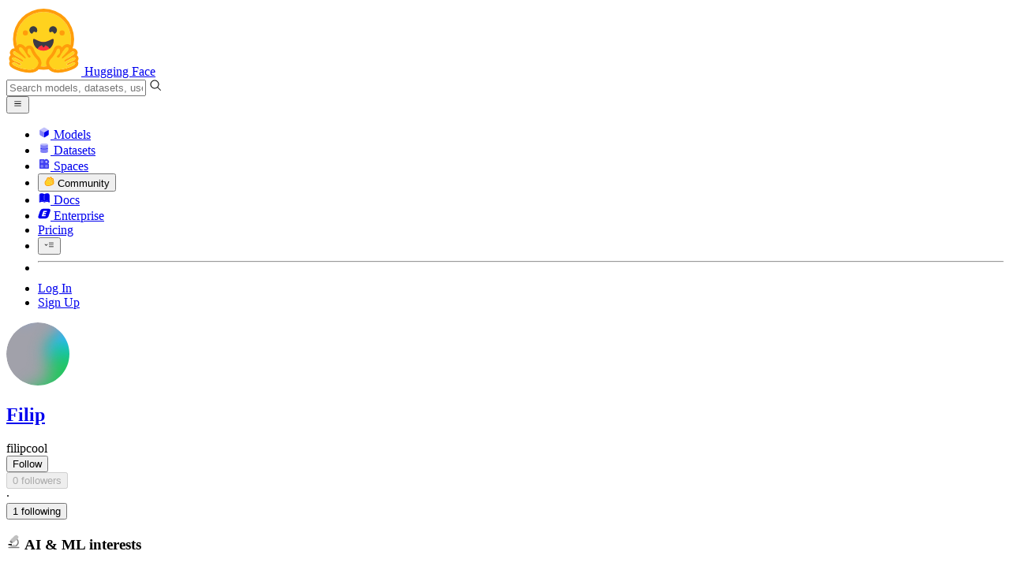

--- FILE ---
content_type: text/javascript
request_url: https://huggingface.co/front/build/kube-fd901ab/IconBellWatching-CwqoJiVZ.js
body_size: 796
content:
import{S as h,i as d,s as v,n,d as i,e as t,b as m,c as f,a8 as c,g as u,a9 as o}from"./index.js";function p(l){let e,s;return{c(){e=o("svg"),s=o("path"),this.h()},l(r){e=c(r,"svg",{class:!0,xmlns:!0,"xmlns:xlink":!0,"aria-hidden":!0,focusable:!0,role:!0,width:!0,height:!0,preserveAspectRatio:!0,viewBox:!0});var a=u(e);s=c(a,"path",{fill:!0,"fill-rule":!0,d:!0,"clip-rule":!0}),u(s).forEach(i),a.forEach(i),this.h()},h(){t(s,"fill","currentColor"),t(s,"fill-rule","evenodd"),t(s,"d","M7 10H5a1 1 0 0 0 1 1 1 1 0 0 0 1-1Zm3-.5V9L9 8V5.5c0-1.54-.81-2.82-2.25-3.16V2a.75.75 0 1 0-1.5 0v.34C3.82 2.68 3 3.96 3 5.5V8L2 9v.5h8Zm-6.81-.7h5.62l-.51-.51V5.5c0-1.3-.66-2.23-1.71-2.48l-.54-.13V2A.05.05 0 0 0 6 1.95a.05.05 0 0 0-.05.05v.9l-.54.12C4.37 3.27 3.7 4.21 3.7 5.5v2.79l-.51.51Z"),t(s,"clip-rule","evenodd"),t(e,"class",l[0]),t(e,"xmlns","http://www.w3.org/2000/svg"),t(e,"xmlns:xlink","http://www.w3.org/1999/xlink"),t(e,"aria-hidden","true"),t(e,"focusable","false"),t(e,"role","img"),t(e,"width","1em"),t(e,"height","1em"),t(e,"preserveAspectRatio","xMidYMid meet"),t(e,"viewBox","0 0 12 12")},m(r,a){m(r,e,a),f(e,s)},p(r,[a]){a&1&&t(e,"class",r[0])},i:n,o:n,d(r){r&&i(e)}}}function g(l,e,s){let{classNames:r=""}=e;return l.$$set=a=>{"classNames"in a&&s(0,r=a.classNames)},[r]}class M extends h{constructor(e){super(),d(this,e,g,p,v,{classNames:0})}}function w(l){let e,s;return{c(){e=o("svg"),s=o("path"),this.h()},l(r){e=c(r,"svg",{class:!0,xmlns:!0,"xmlns:xlink":!0,"aria-hidden":!0,focusable:!0,role:!0,width:!0,height:!0,preserveAspectRatio:!0,viewBox:!0});var a=u(e);s=c(a,"path",{fill:!0,"fill-rule":!0,d:!0,"clip-rule":!0}),u(s).forEach(i),a.forEach(i),this.h()},h(){t(s,"fill","currentColor"),t(s,"fill-rule","evenodd"),t(s,"d","M12.875 12.063v-.542l-1.083-1.084v-3.25c0-1.679-1.1-3.157-2.709-3.634v-.157a1.083 1.083 0 1 0-2.166 0v.157a3.786 3.786 0 0 0-2.709 3.635v3.25L3.125 11.52v.541h9.75ZM8.766 13.37c.203-.203.317-.478.317-.766H6.917a1.083 1.083 0 0 0 1.849.766ZM7.164 8.427a1.182 1.182 0 1 0 1.672-1.672 1.182 1.182 0 0 0-1.672 1.672ZM5.4 7.59A2.796 2.796 0 0 1 8 5.817c1.183 0 2.192.736 2.601 1.774a2.796 2.796 0 0 1-2.6 1.773 2.796 2.796 0 0 1-2.602-1.773Z"),t(s,"clip-rule","evenodd"),t(e,"class",l[0]),t(e,"xmlns","http://www.w3.org/2000/svg"),t(e,"xmlns:xlink","http://www.w3.org/1999/xlink"),t(e,"aria-hidden","true"),t(e,"focusable","false"),t(e,"role","img"),t(e,"width","1em"),t(e,"height","1em"),t(e,"preserveAspectRatio","xMidYMid meet"),t(e,"viewBox","0 0 16 16")},m(r,a){m(r,e,a),f(e,s)},p(r,[a]){a&1&&t(e,"class",r[0])},i:n,o:n,d(r){r&&i(e)}}}function x(l,e,s){let{classNames:r=""}=e;return l.$$set=a=>{"classNames"in a&&s(0,r=a.classNames)},[r]}class N extends h{constructor(e){super(),d(this,e,x,w,v,{classNames:0})}}export{M as I,N as a};


--- FILE ---
content_type: text/javascript
request_url: https://huggingface.co/front/build/kube-fd901ab/IconAt-DPMG2GGl.js
body_size: 643
content:
import{S as u,i as m,s as q,n as l,d as n,e as t,b as d,c as T,a8 as o,g as c,a9 as h}from"./index.js";function v(i){let e,r;return{c(){e=h("svg"),r=h("path"),this.h()},l(s){e=o(s,"svg",{class:!0,xmlns:!0,"xmlns:xlink":!0,"aria-hidden":!0,focusable:!0,role:!0,preserveAspectRatio:!0,width:!0,height:!0,viewBox:!0});var a=c(e);r=o(a,"path",{fill:!0,d:!0}),c(r).forEach(n),a.forEach(n),this.h()},h(){t(r,"fill","currentColor"),t(r,"d","M12 22q-2.05 0-3.875-.788t-3.188-2.15q-1.362-1.362-2.15-3.187T2 12q0-2.075.788-3.888t2.15-3.174Q6.3 3.575 8.124 2.788T12 2q2.075 0 3.888.788t3.174 2.15q1.363 1.362 2.15 3.175T22 12v1.45q0 1.475-1.012 2.513T18.5 17q-.9 0-1.675-.4t-1.275-1.05q-.675.675-1.588 1.063T12 17q-2.075 0-3.538-1.463T7 12q0-2.075 1.463-3.538T12 7q2.075 0 3.538 1.463T17 12v1.45q0 .725.45 1.137T18.5 15q.6 0 1.05-.413T20 13.45V12q0-3.275-2.363-5.638T12 4Q8.725 4 6.362 6.363T4 12q0 3.275 2.363 5.638T12 20h5v2h-5Zm0-7q1.25 0 2.125-.875T15 12q0-1.25-.875-2.125T12 9q-1.25 0-2.125.875T9 12q0 1.25.875 2.125T12 15Z"),t(e,"class",i[0]),t(e,"xmlns","http://www.w3.org/2000/svg"),t(e,"xmlns:xlink","http://www.w3.org/1999/xlink"),t(e,"aria-hidden","true"),t(e,"focusable","false"),t(e,"role","img"),t(e,"preserveAspectRatio","xMidYMid meet"),t(e,"width","1em"),t(e,"height","1em"),t(e,"viewBox","0 0 24 24")},m(s,a){d(s,e,a),T(e,r)},p(s,[a]){a&1&&t(e,"class",s[0])},i:l,o:l,d(s){s&&n(e)}}}function f(i,e,r){let{classNames:s=""}=e;return i.$$set=a=>{"classNames"in a&&r(0,s=a.classNames)},[s]}class g extends u{constructor(e){super(),m(this,e,f,v,q,{classNames:0})}}export{g as I};


--- FILE ---
content_type: text/javascript
request_url: https://huggingface.co/front/build/kube-fd901ab/SpaceOverview-Dx4VC51E.js
body_size: 5868
content:
import{S as ut,i as ct,s as dt,d as m,w as g,x as u,F as B,y as T,b as Z,q as Te,v as K,z as q,B as X,C as W,e as d,o as ie,c as o,f as b,g as w,j as D,h as J,k as x,m as S,t as Q,aZ as pt,N as Fe,l as gt,aj as _t,A as vt,a7 as Ie,ag as De,an as mt}from"./index.js";import{S as bt}from"./SpaceHardwareBadgeInner-BpTWN4Vp.js";import{I as Se}from"./IconHeart-fwMd8lD2.js";import{I as Ce}from"./IconHeartFilled-D6kmm7TV.js";import{I as wt}from"./IconPin-DzqUhHbM.js";import{I as xt}from"./IconMcp-B2ax_pD9.js";import{I as kt}from"./IconReinforcementLearning-CDSUDCaM.js";import{I as $t}from"./IconEyeHidden-ByHIZHDl.js";import{I as ht}from"./IconFlame-Bnv5jyTo.js";import{I as Nt}from"./IconReachy-1B5WHWgc.js";import{I as Et}from"./IconDevMode-bmNBO-pG.js";function Ue(n){let e,t;return e=new bt({props:{overviewStyle:!0,runtime:n[0],stage:n[3],zeroGpuCount:n[1],classNames:n[2]}}),{c(){W(e.$$.fragment)},l(r){X(e.$$.fragment,r)},m(r,l){q(e,r,l),t=!0},p(r,l){const a={};l&1&&(a.runtime=r[0]),l&8&&(a.stage=r[3]),l&2&&(a.zeroGpuCount=r[1]),l&4&&(a.classNames=r[2]),e.$set(a)},i(r){t||(u(e.$$.fragment,r),t=!0)},o(r){g(e.$$.fragment,r),t=!1},d(r){K(e,r)}}}function It(n){let e,t,r=n[3]&&Ue(n);return{c(){r&&r.c(),e=Te()},l(l){r&&r.l(l),e=Te()},m(l,a){r&&r.m(l,a),Z(l,e,a),t=!0},p(l,[a]){l[3]?r?(r.p(l,a),a&8&&u(r,1)):(r=Ue(l),r.c(),u(r,1),r.m(e.parentNode,e)):r&&(B(),g(r,1,1,()=>{r=null}),T())},i(l){t||(u(r),t=!0)},o(l){g(r),t=!1},d(l){r&&r.d(l),l&&m(e)}}}function Dt(n,e,t){let r,{runtime:l}=e,{zeroGpuCount:a=void 0}=e,{classNames:i=""}=e;return n.$$set=s=>{"runtime"in s&&t(0,l=s.runtime),"zeroGpuCount"in s&&t(1,a=s.zeroGpuCount),"classNames"in s&&t(2,i=s.classNames)},n.$$.update=()=>{n.$$.dirty&1&&t(3,r=l==null?void 0:l.stage)},[l,a,i,r]}class St extends ut{constructor(e){super(),ct(this,e,Dt,It,dt,{runtime:0,zeroGpuCount:1,classNames:2})}}function Oe(n){let e,t,r,l,a,i;return t=new wt({props:{classNames:"size-3"}}),{c(){e=x("div"),W(t.$$.fragment),r=S(),l=x("span"),a=Q("pinned"),this.h()},l(s){e=b(s,"DIV",{class:!0});var f=w(e);X(t.$$.fragment,f),r=D(f),l=b(f,"SPAN",{class:!0});var h=w(l);a=J(h,"pinned"),h.forEach(m),f.forEach(m),this.h()},h(){d(l,"class","@max-xs/header:hidden"),d(e,"class","border-white/10! inline-flex items-center justify-center gap-1 rounded-sm border bg-white/10 px-0.5 font-mono leading-tight text-white opacity-90")},m(s,f){Z(s,e,f),q(t,e,null),o(e,r),o(e,l),o(l,a),i=!0},i(s){i||(u(t.$$.fragment,s),i=!0)},o(s){g(t.$$.fragment,s),i=!1},d(s){s&&m(e),K(t)}}}function Ke(n){let e,t,r,l,a,i;return t=new xt({props:{classNames:"size-3"}}),{c(){e=x("div"),W(t.$$.fragment),r=S(),l=x("span"),a=Q("MCP"),this.h()},l(s){e=b(s,"DIV",{class:!0});var f=w(e);X(t.$$.fragment,f),r=D(f),l=b(f,"SPAN",{class:!0});var h=w(l);a=J(h,"MCP"),h.forEach(m),f.forEach(m),this.h()},h(){d(l,"class","@max-2xs/header:hidden"),d(e,"class","border-white/5! inline-flex h-[16.5px] items-center justify-center gap-0.5 rounded-sm border bg-white/10 pl-0.5 pr-1 leading-tight text-white opacity-90")},m(s,f){Z(s,e,f),q(t,e,null),o(e,r),o(e,l),o(l,a),i=!0},i(s){i||(u(t.$$.fragment,s),i=!0)},o(s){g(t.$$.fragment,s),i=!1},d(s){s&&m(e),K(t)}}}function qe(n){let e,t,r,l,a,i;return t=new kt({props:{classNames:"size-3"}}),{c(){e=x("div"),W(t.$$.fragment),r=S(),l=x("span"),a=Q("RL"),this.h()},l(s){e=b(s,"DIV",{class:!0});var f=w(e);X(t.$$.fragment,f),r=D(f),l=b(f,"SPAN",{class:!0});var h=w(l);a=J(h,"RL"),h.forEach(m),f.forEach(m),this.h()},h(){d(l,"class","@max-2xs/header:hidden"),d(e,"class","border-white/5! inline-flex h-[16.5px] items-center justify-center gap-0.5 rounded-sm border bg-white/10 pl-0.5 pr-1 leading-tight text-white opacity-90")},m(s,f){Z(s,e,f),q(t,e,null),o(e,r),o(e,l),o(l,a),i=!0},i(s){i||(u(t.$$.fragment,s),i=!0)},o(s){g(t.$$.fragment,s),i=!1},d(s){s&&m(e),K(t)}}}function We(n){let e,t,r,l,a,i;return t=new Et({}),{c(){e=x("div"),W(t.$$.fragment),r=S(),l=x("span"),a=Q("Dev Mode"),this.h()},l(s){e=b(s,"DIV",{class:!0});var f=w(e);X(t.$$.fragment,f),r=D(f),l=b(f,"SPAN",{class:!0});var h=w(l);a=J(h,"Dev Mode"),h.forEach(m),f.forEach(m),this.h()},h(){d(l,"class","@max-xs/header:hidden"),d(e,"class","border-white/5! inline-flex items-center gap-x-1 text-nowrap rounded-sm border bg-white/10 px-1 font-mono leading-tight text-white opacity-90")},m(s,f){Z(s,e,f),q(t,e,null),o(e,r),o(e,l),o(l,a),i=!0},i(s){i||(u(t.$$.fragment,s),i=!0)},o(s){g(t.$$.fragment,s),i=!1},d(s){s&&m(e),K(t)}}}function Ze(n){let e,t,r,l,a,i;return t=new $t({props:{classNames:"size-2.5 @xs/header:hidden"}}),{c(){e=x("div"),W(t.$$.fragment),r=S(),l=x("span"),a=Q("private"),this.h()},l(s){e=b(s,"DIV",{class:!0});var f=w(e);X(t.$$.fragment,f),r=D(f),l=b(f,"SPAN",{class:!0});var h=w(l);a=J(h,"private"),h.forEach(m),f.forEach(m),this.h()},h(){d(l,"class","@max-xs/header:hidden"),d(e,"class","border-white/5! inline-flex items-center gap-x-1 rounded border bg-white/10 px-1 font-mono leading-tight text-white opacity-90")},m(s,f){Z(s,e,f),q(t,e,null),o(e,r),o(e,l),o(l,a),i=!0},i(s){i||(u(t.$$.fragment,s),i=!0)},o(s){g(t.$$.fragment,s),i=!1},d(s){s&&m(e),K(t)}}}function Je(n){let e,t=n[2].resourceGroup.name+"",r;return{c(){e=x("div"),r=Q(t),this.h()},l(l){e=b(l,"DIV",{class:!0});var a=w(e);r=J(a,t),a.forEach(m),this.h()},h(){d(e,"class","border-white/5! items-center text-nowrap rounded-sm border bg-white/10 px-1 font-mono leading-tight text-white opacity-90")},m(l,a){Z(l,e,a),o(e,r)},p(l,a){a&4&&t!==(t=l[2].resourceGroup.name+"")&&ie(r,t)},d(l){l&&m(e)}}}function Qe(n){let e,t,r,l,a,i=Number(n[2].likes)>0,s;const f=[yt,Ct],h=[];function $(_,E){var y;return E&4&&(t=null),t==null&&(t=!!((y=_[2].tags)!=null&&y.includes("reachy_mini"))),t?0:_[2].featured?1:-1}~(r=$(n,-1))&&(l=h[r]=f[r](n));let c=i&&Xe(n);return{c(){e=x("div"),l&&l.c(),a=S(),c&&c.c(),this.h()},l(_){e=b(_,"DIV",{class:!0});var E=w(e);l&&l.l(E),a=D(E),c&&c.l(E),E.forEach(m),this.h()},h(){d(e,"class","@max-xs:gap-x-1 @container/header-right ml-auto flex flex-shrink flex-grow basis-0 items-center justify-end gap-x-1.5 "+n[8]())},m(_,E){Z(_,e,E),~r&&h[r].m(e,null),o(e,a),c&&c.m(e,null),s=!0},p(_,E){let y=r;r=$(_,E),r!==y&&(l&&(B(),g(h[y],1,1,()=>{h[y]=null}),T()),~r?(l=h[r],l||(l=h[r]=f[r](_),l.c()),u(l,1),l.m(e,a)):l=null),E&4&&(i=Number(_[2].likes)>0),i?c?(c.p(_,E),E&4&&u(c,1)):(c=Xe(_),c.c(),u(c,1),c.m(e,null)):c&&(B(),g(c,1,1,()=>{c=null}),T())},i(_){s||(u(l),u(c),s=!0)},o(_){g(l),g(c),s=!1},d(_){_&&m(e),~r&&h[r].d(),c&&c.d()}}}function Ct(n){let e,t,r,l,a,i;return t=new ht({props:{classNames:"size-2.5"}}),{c(){e=x("div"),W(t.$$.fragment),r=S(),l=x("span"),a=Q("Featured"),this.h()},l(s){e=b(s,"DIV",{class:!0});var f=w(e);X(t.$$.fragment,f),r=D(f),l=b(f,"SPAN",{class:!0});var h=w(l);a=J(h,"Featured"),h.forEach(m),f.forEach(m),this.h()},h(){d(l,"class","@max-[135px]/header-right:hidden pr-0.5 text-xs text-white"),d(e,"class","@max-2xs/header:hidden @max-[135px]/header-right:px-0.5 flex h-[16px] items-center gap-x-1 rounded border !border-white/5 bg-white/10 px-1 dark:!border-white/5")},m(s,f){Z(s,e,f),q(t,e,null),o(e,r),o(e,l),o(l,a),i=!0},i(s){i||(u(t.$$.fragment,s),i=!0)},o(s){g(t.$$.fragment,s),i=!1},d(s){s&&m(e),K(t)}}}function yt(n){let e,t,r,l,a,i;return t=new Nt({props:{classNames:"size-2.5 text-white"}}),{c(){e=x("div"),W(t.$$.fragment),r=S(),l=x("span"),a=Q("Reachy"),this.h()},l(s){e=b(s,"DIV",{class:!0});var f=w(e);X(t.$$.fragment,f),r=D(f),l=b(f,"SPAN",{class:!0});var h=w(l);a=J(h,"Reachy"),h.forEach(m),f.forEach(m),this.h()},h(){d(l,"class","@max-[135px]/header-right:hidden pr-0.5 text-xs text-white"),d(e,"class","@max-2xs/header:hidden @max-[135px]/header-right:px-0.5 flex h-[16px] items-center gap-x-1 rounded border !border-white/5 bg-white/10 px-1 dark:!border-white/5")},m(s,f){Z(s,e,f),q(t,e,null),o(e,r),o(e,l),o(l,a),i=!0},i(s){i||(u(t.$$.fragment,s),i=!0)},o(s){g(t.$$.fragment,s),i=!1},d(s){s&&m(e),K(t)}}}function Xe(n){let e,t,r,l,a=Ie(n[2].likes??0)+"",i,s,f;var h=n[2].isLikedByUser?Ce:Se;function $(c){return{props:{classNames:"mr-1 text-gray-100"}}}return h&&(t=De(h,$())),{c(){e=x("div"),t&&W(t.$$.fragment),r=S(),l=x("span"),i=Q(a),this.h()},l(c){e=b(c,"DIV",{class:!0});var _=w(e);t&&X(t.$$.fragment,_),r=D(_),l=b(_,"SPAN",{class:!0});var E=w(l);i=J(E,a),E.forEach(m),_.forEach(m),this.h()},h(){d(l,"class","text-white"),d(e,"class",s="flex h-4 items-center "+nt(n[1])+" rounded border !border-white/5 bg-white/10 px-1 dark:!border-white/5")},m(c,_){Z(c,e,_),t&&q(t,e,null),o(e,r),o(e,l),o(l,i),f=!0},p(c,_){if(_&4&&h!==(h=c[2].isLikedByUser?Ce:Se)){if(t){B();const E=t;g(E.$$.fragment,1,0,()=>{K(E,1)}),T()}h?(t=De(h,$()),W(t.$$.fragment),u(t.$$.fragment,1),q(t,e,r)):t=null}(!f||_&4)&&a!==(a=Ie(c[2].likes??0)+"")&&ie(i,a),(!f||_&2&&s!==(s="flex h-4 items-center "+nt(c[1])+" rounded border !border-white/5 bg-white/10 px-1 dark:!border-white/5"))&&d(e,"class",s)},i(c){f||(t&&u(t.$$.fragment,c),f=!0)},o(c){t&&g(t.$$.fragment,c),f=!1},d(c){c&&m(e),t&&K(t)}}}function Ye(n){let e,t,r=Number(n[2].likes)>0,l,a=n[2].featured&&et(),i=r&&tt(n);return{c(){e=x("div"),a&&a.c(),t=S(),i&&i.c(),this.h()},l(s){e=b(s,"DIV",{class:!0});var f=w(e);a&&a.l(f),t=D(f),i&&i.l(f),f.forEach(m),this.h()},h(){d(e,"class","absolute right-3 top-[0.6rem] flex items-center gap-x-1.5")},m(s,f){Z(s,e,f),a&&a.m(e,null),o(e,t),i&&i.m(e,null),l=!0},p(s,f){s[2].featured?a?f&4&&u(a,1):(a=et(),a.c(),u(a,1),a.m(e,t)):a&&(B(),g(a,1,1,()=>{a=null}),T()),f&4&&(r=Number(s[2].likes)>0),r?i?(i.p(s,f),f&4&&u(i,1)):(i=tt(s),i.c(),u(i,1),i.m(e,null)):i&&(B(),g(i,1,1,()=>{i=null}),T())},i(s){l||(u(a),u(i),l=!0)},o(s){g(a),g(i),l=!1},d(s){s&&m(e),a&&a.d(),i&&i.d()}}}function et(n){let e,t,r;return t=new ht({props:{classNames:"size-2.5"}}),{c(){e=x("div"),W(t.$$.fragment),this.h()},l(l){e=b(l,"DIV",{class:!0});var a=w(e);X(t.$$.fragment,a),a.forEach(m),this.h()},h(){d(e,"class","flex h-4 items-center gap-x-1 rounded border !border-white/5 bg-white/10 px-0.5 dark:!border-white/5")},m(l,a){Z(l,e,a),q(t,e,null),r=!0},i(l){r||(u(t.$$.fragment,l),r=!0)},o(l){g(t.$$.fragment,l),r=!1},d(l){l&&m(e),K(t)}}}function tt(n){let e,t,r,l,a=Ie(n[2].likes??0)+"",i,s;var f=n[2].isLikedByUser?Ce:Se;function h($){return{props:{classNames:"mr-1 text-gray-100"}}}return f&&(t=De(f,h())),{c(){e=x("div"),t&&W(t.$$.fragment),r=S(),l=x("span"),i=Q(a),this.h()},l($){e=b($,"DIV",{class:!0});var c=w(e);t&&X(t.$$.fragment,c),r=D(c),l=b(c,"SPAN",{class:!0});var _=w(l);i=J(_,a),_.forEach(m),c.forEach(m),this.h()},h(){d(l,"class","text-white"),d(e,"class","flex h-4 items-center rounded border !border-white/5 bg-white/10 px-0.5 text-xs dark:!border-white/5")},m($,c){Z($,e,c),t&&q(t,e,null),o(e,r),o(e,l),o(l,i),s=!0},p($,c){if(c&4&&f!==(f=$[2].isLikedByUser?Ce:Se)){if(t){B();const _=t;g(_.$$.fragment,1,0,()=>{K(_,1)}),T()}f?(t=De(f,h()),W(t.$$.fragment),u(t.$$.fragment,1),q(t,e,r)):t=null}(!s||c&4)&&a!==(a=Ie($[2].likes??0)+"")&&ie(i,a)},i($){s||(t&&u(t.$$.fragment,$),s=!0)},o($){t&&g(t.$$.fragment,$),s=!1},d($){$&&m(e),t&&K(t)}}}function lt(n){let e,t,r,l,a=(n[2].author??n[2].id.split("/")[0])+"",i,s,f,h=Fe(n[5])+"",$,c,_,E,y,ee,le,C=n[2].originRepo&&rt(n),I=n[2].authorData&&it(n);return{c(){e=x("footer"),t=x("button"),C&&C.c(),r=S(),I&&I.c(),l=S(),i=Q(a),s=S(),f=x("time"),$=Q(h),this.h()},l(v){e=b(v,"FOOTER",{class:!0});var N=w(e);t=b(N,"BUTTON",{class:!0});var j=w(t);C&&C.l(j),r=D(j),I&&I.l(j),l=D(j),i=J(j,a),j.forEach(m),s=D(N),f=b(N,"TIME",{class:!0,datetime:!0,title:!0});var F=w(f);$=J(F,h),F.forEach(m),N.forEach(m),this.h()},h(){d(t,"class","flex items-center justify-start truncate font-mono text-[.725rem] text-gray-300 hover:underline"),d(f,"class","ml-auto flex-none -translate-y-px truncate whitespace-nowrap text-xs text-gray-300"),d(f,"datetime",c=n[5].toISOString().slice(0,19)),d(f,"title",_=n[5].toUTCString()),d(e,"class",E="flex items-center justify-between "+st(n[1])+" bg-linear-to-b rounded-2xl bg-black/[0.04] from-black/[0.04] to-transparent to-20% px-4 pb-3 pt-2.5 text-xs")},m(v,N){Z(v,e,N),o(e,t),C&&C.m(t,null),o(t,r),I&&I.m(t,null),o(t,l),o(t,i),o(e,s),o(e,f),o(f,$),y=!0,ee||(le=gt(t,"click",_t(vt(n[10]))),ee=!0)},p(v,N){v[2].originRepo?C?(C.p(v,N),N&4&&u(C,1)):(C=rt(v),C.c(),u(C,1),C.m(t,r)):C&&(B(),g(C,1,1,()=>{C=null}),T()),v[2].authorData?I?(I.p(v,N),N&4&&u(I,1)):(I=it(v),I.c(),u(I,1),I.m(t,l)):I&&(B(),g(I,1,1,()=>{I=null}),T()),(!y||N&4)&&a!==(a=(v[2].author??v[2].id.split("/")[0])+"")&&ie(i,a),(!y||N&32)&&h!==(h=Fe(v[5])+"")&&ie($,h),(!y||N&32&&c!==(c=v[5].toISOString().slice(0,19)))&&d(f,"datetime",c),(!y||N&32&&_!==(_=v[5].toUTCString()))&&d(f,"title",_),(!y||N&2&&E!==(E="flex items-center justify-between "+st(v[1])+" bg-linear-to-b rounded-2xl bg-black/[0.04] from-black/[0.04] to-transparent to-20% px-4 pb-3 pt-2.5 text-xs"))&&d(e,"class",E)},i(v){y||(u(C),u(I),y=!0)},o(v){g(C),g(I),y=!1},d(v){v&&m(e),C&&C.d(),I&&I.d(),ee=!1,le()}}}function rt(n){let e,t;return e=new mt({props:{wrapperClassNames:"-mr-[0.1rem] [-webkit-mask:radial-gradient(6px_at_13px_5px,#0000_98%,#000)]",author:n[2].originRepo.author,size:"xs"}}),{c(){W(e.$$.fragment)},l(r){X(e.$$.fragment,r)},m(r,l){q(e,r,l),t=!0},p(r,l){const a={};l&4&&(a.author=r[2].originRepo.author),e.$set(a)},i(r){t||(u(e.$$.fragment,r),t=!0)},o(r){g(e.$$.fragment,r),t=!1},d(r){K(e,r)}}}function it(n){let e,t;return e=new mt({props:{author:n[2].authorData,wrapperClassNames:"mr-1.5",size:"sm"}}),{c(){W(e.$$.fragment)},l(r){X(e.$$.fragment,r)},m(r,l){q(e,r,l),t=!0},p(r,l){const a={};l&4&&(a.author=r[2].authorData),e.$set(a)},i(r){t||(u(e.$$.fragment,r),t=!0)},o(r){g(e.$$.fragment,r),t=!1},d(r){K(e,r)}}}function Pt(n){var Re,Me,Le;let e,t,r,l,a,i,s,f,h,$=(Re=n[2].tags)==null?void 0:Re.includes("mcp-server"),c,_=(Me=n[2].tags)==null?void 0:Me.includes("rl-environment"),E,y,ee,le,C=Number(n[2].likes)>0||n[2].featured||((Le=n[2].tags)==null?void 0:Le.includes("reachy_mini")),I,v,N,j,F,re,te,fe=n[2].title+"",de,me,he,ye,ne,oe=Array.from(n[2].emoji)[0]+"",pe,Pe,Ve=["xs","sm"].includes(n[1])&&(Number(n[2].likes)>0||n[2].featured),Ae,ae,ue=(n[2].shortDescription??n[2].ai_short_description??"")+"",ge,_e,ve,be,je,ze=["md","lg"].includes(n[1]),we,xe,ke,U,z=n[3]&&n[2].pinned&&Oe();f=new St({props:{runtime:n[2].runtime}});let R=$&&Ke(),M=_&&qe(),L=n[4]&&We(),G=n[2].private&&Ze(),O=n[2].resourceGroup&&Je(n),P=C&&Qe(n),V=Ve&&Ye(n),A=ze&&lt(n);return{c(){e=x("article"),t=x("a"),r=x("div"),l=S(),a=x("header"),i=x("div"),z&&z.c(),s=S(),W(f.$$.fragment),h=S(),R&&R.c(),c=S(),M&&M.c(),E=S(),L&&L.c(),y=S(),G&&G.c(),ee=S(),O&&O.c(),le=S(),P&&P.c(),v=S(),N=x("main"),j=x("div"),F=x("div"),re=x("div"),te=x("h4"),de=Q(fe),ye=S(),ne=x("div"),pe=Q(oe),Pe=S(),V&&V.c(),Ae=S(),ae=x("p"),ge=Q(ue),je=S(),A&&A.c(),this.h()},l(p){e=b(p,"ARTICLE",{class:!0});var k=w(e);t=b(k,"A",{href:!0,class:!0});var Y=w(t);r=b(Y,"DIV",{class:!0}),w(r).forEach(m),l=D(Y),a=b(Y,"HEADER",{class:!0});var se=w(a);i=b(se,"DIV",{class:!0});var H=w(i);z&&z.l(H),s=D(H),X(f.$$.fragment,H),h=D(H),R&&R.l(H),c=D(H),M&&M.l(H),E=D(H),L&&L.l(H),y=D(H),G&&G.l(H),ee=D(H),O&&O.l(H),H.forEach(m),le=D(se),P&&P.l(se),se.forEach(m),v=D(Y),N=b(Y,"MAIN",{class:!0});var ce=w(N);j=b(ce,"DIV",{class:!0});var $e=w(j);F=b($e,"DIV",{class:!0});var Ne=w(F);re=b(Ne,"DIV",{class:!0});var Ee=w(re);te=b(Ee,"H4",{class:!0,title:!0});var Ge=w(te);de=J(Ge,fe),Ge.forEach(m),ye=D(Ee),ne=b(Ee,"DIV",{class:!0});var He=w(ne);pe=J(He,oe),He.forEach(m),Ee.forEach(m),Pe=D(Ne),V&&V.l(Ne),Ne.forEach(m),Ae=D($e),ae=b($e,"P",{class:!0});var Be=w(ae);ge=J(Be,ue),Be.forEach(m),$e.forEach(m),ce.forEach(m),je=D(Y),A&&A.l(Y),Y.forEach(m),k.forEach(m),this.h()},h(){d(r,"class","bg-linear-to-br absolute left-0 top-0 h-full w-1/2 from-black/20 via-transparent to-transparent"),d(i,"class","@max-xs/header:gap-x-1 mt-[8.5px] flex h-[16px] flex-shrink flex-grow-0 basis-auto flex-wrap gap-x-1.5 gap-y-5"),d(a,"class",I="@container/header bg-linear-to-t flex gap-x-1 overflow-hidden rounded-b-2xl bg-black/[0.04] from-black/[0.04] to-transparent to-10% lg:gap-x-1.5 "+ft(n[1])),d(te,"class",me=(["xs","sm"].includes(n[1])?"overflow-hidden text-ellipsis whitespace-nowrap":"line-clamp-2")+" text-balance text-left drop-shadow-lg"),d(te,"title",he=n[2].title),d(ne,"class","leading-none drop-shadow-2xl"),d(re,"class","mb-0.5 flex items-center justify-start gap-1.5 truncate font-semibold leading-tight"),d(F,"class","flex items-center justify-between gap-3"),d(ae,"class",_e=(["md","lg"].includes(n[1])?"line-clamp-2 2xl:text-sm":"line-clamp-1")+" text-left text-[0.8375rem]/[1.15rem] text-gray-200 opacity-85 drop-shadow-sm"),d(j,"class",ve="text-white "+n[7](n[2].title,n[1])),d(N,"class",be=`${ot(n[1])} relative`),d(t,"href",we="/spaces/"+n[2].id),d(t,"class",xe="bg-linear-to-br group relative z-0 mx-auto flex flex-col justify-between overflow-hidden hover:shadow-inner from-"+n[2].colorFrom+"-600 to-"+n[2].colorTo+"-600 shadow-sm dark:bg-gray-900 "+(n[6]?"hover:brightness-110":"grayscale-[85%]")+" "+at(n[1])),d(e,"class",ke=n[0]+" relative")},m(p,k){Z(p,e,k),o(e,t),o(t,r),o(t,l),o(t,a),o(a,i),z&&z.m(i,null),o(i,s),q(f,i,null),o(i,h),R&&R.m(i,null),o(i,c),M&&M.m(i,null),o(i,E),L&&L.m(i,null),o(i,y),G&&G.m(i,null),o(i,ee),O&&O.m(i,null),o(a,le),P&&P.m(a,null),o(t,v),o(t,N),o(N,j),o(j,F),o(F,re),o(re,te),o(te,de),o(re,ye),o(re,ne),o(ne,pe),o(F,Pe),V&&V.m(F,null),o(j,Ae),o(j,ae),o(ae,ge),o(t,je),A&&A.m(t,null),U=!0},p(p,[k]){var se,H,ce;p[3]&&p[2].pinned?z?k&12&&u(z,1):(z=Oe(),z.c(),u(z,1),z.m(i,s)):z&&(B(),g(z,1,1,()=>{z=null}),T());const Y={};k&4&&(Y.runtime=p[2].runtime),f.$set(Y),k&4&&($=(se=p[2].tags)==null?void 0:se.includes("mcp-server")),$?R?k&4&&u(R,1):(R=Ke(),R.c(),u(R,1),R.m(i,c)):R&&(B(),g(R,1,1,()=>{R=null}),T()),k&4&&(_=(H=p[2].tags)==null?void 0:H.includes("rl-environment")),_?M?k&4&&u(M,1):(M=qe(),M.c(),u(M,1),M.m(i,E)):M&&(B(),g(M,1,1,()=>{M=null}),T()),p[4]?L?k&16&&u(L,1):(L=We(),L.c(),u(L,1),L.m(i,y)):L&&(B(),g(L,1,1,()=>{L=null}),T()),p[2].private?G?k&4&&u(G,1):(G=Ze(),G.c(),u(G,1),G.m(i,ee)):G&&(B(),g(G,1,1,()=>{G=null}),T()),p[2].resourceGroup?O?O.p(p,k):(O=Je(p),O.c(),O.m(i,null)):O&&(O.d(1),O=null),k&4&&(C=Number(p[2].likes)>0||p[2].featured||((ce=p[2].tags)==null?void 0:ce.includes("reachy_mini"))),C?P?(P.p(p,k),k&4&&u(P,1)):(P=Qe(p),P.c(),u(P,1),P.m(a,null)):P&&(B(),g(P,1,1,()=>{P=null}),T()),(!U||k&2&&I!==(I="@container/header bg-linear-to-t flex gap-x-1 overflow-hidden rounded-b-2xl bg-black/[0.04] from-black/[0.04] to-transparent to-10% lg:gap-x-1.5 "+ft(p[1])))&&d(a,"class",I),(!U||k&4)&&fe!==(fe=p[2].title+"")&&ie(de,fe),(!U||k&2&&me!==(me=(["xs","sm"].includes(p[1])?"overflow-hidden text-ellipsis whitespace-nowrap":"line-clamp-2")+" text-balance text-left drop-shadow-lg"))&&d(te,"class",me),(!U||k&4&&he!==(he=p[2].title))&&d(te,"title",he),(!U||k&4)&&oe!==(oe=Array.from(p[2].emoji)[0]+"")&&ie(pe,oe),k&6&&(Ve=["xs","sm"].includes(p[1])&&(Number(p[2].likes)>0||p[2].featured)),Ve?V?(V.p(p,k),k&6&&u(V,1)):(V=Ye(p),V.c(),u(V,1),V.m(F,null)):V&&(B(),g(V,1,1,()=>{V=null}),T()),(!U||k&4)&&ue!==(ue=(p[2].shortDescription??p[2].ai_short_description??"")+"")&&ie(ge,ue),(!U||k&2&&_e!==(_e=(["md","lg"].includes(p[1])?"line-clamp-2 2xl:text-sm":"line-clamp-1")+" text-left text-[0.8375rem]/[1.15rem] text-gray-200 opacity-85 drop-shadow-sm"))&&d(ae,"class",_e),(!U||k&6&&ve!==(ve="text-white "+p[7](p[2].title,p[1])))&&d(j,"class",ve),(!U||k&2&&be!==(be=`${ot(p[1])} relative`))&&d(N,"class",be),k&2&&(ze=["md","lg"].includes(p[1])),ze?A?(A.p(p,k),k&2&&u(A,1)):(A=lt(p),A.c(),u(A,1),A.m(t,null)):A&&(B(),g(A,1,1,()=>{A=null}),T()),(!U||k&4&&we!==(we="/spaces/"+p[2].id))&&d(t,"href",we),(!U||k&6&&xe!==(xe="bg-linear-to-br group relative z-0 mx-auto flex flex-col justify-between overflow-hidden hover:shadow-inner from-"+p[2].colorFrom+"-600 to-"+p[2].colorTo+"-600 shadow-sm dark:bg-gray-900 "+(p[6]?"hover:brightness-110":"grayscale-[85%]")+" "+at(p[1])))&&d(t,"class",xe),(!U||k&1&&ke!==(ke=p[0]+" relative"))&&d(e,"class",ke)},i(p){U||(u(z),u(f.$$.fragment,p),u(R),u(M),u(L),u(G),u(P),u(V),u(A),U=!0)},o(p){g(z),g(f.$$.fragment,p),g(R),g(M),g(L),g(G),g(P),g(V),g(A),U=!1},d(p){p&&m(e),z&&z.d(),K(f),R&&R.d(),M&&M.d(),L&&L.d(),G&&G.d(),O&&O.d(),P&&P.d(),V&&V.d(),A&&A.d()}}}function at(n){return{xs:"h-15.5 rounded-lg",sm:"h-15.5 rounded-lg",md:"h-[135px] rounded-xl",lg:"h-[10rem] 2xl:h-[10.5rem] rounded-xl"}[n]}function st(n){return{md:"text-sm px-3.5 h-[34px]",lg:"text-sm px-3.5 h-[34px]"}[n]}function nt(n){return{md:"text-xs",lg:"text-xs"}[n]}function ft(n){return{xs:"hidden",sm:"hidden",md:"text-[0.725rem] px-3.5 h-[34px]",lg:"text-[0.725rem] px-3.5 h-[34px]"}[n]}function ot(n){return{xs:"px-3 flex flex-col justify-center h-full pt-0.5",sm:"px-3 flex flex-col justify-center h-full pt-0.5",md:"px-4",lg:"px-4"}[n]}function Vt(n,e,t){var I;let r,{classNames:l=""}=e,{size:a="lg"}=e,{space:i}=e,{showPinnedLabel:s=!1}=e,{showDevMode:f=!1}=e,{displayDateKey:h="lastModified"}=e;const $=(I=i.runtime)==null?void 0:I.stage,c=!$||$==="RUNNING",_=$==="SLEEPING",E=$&&pt($),y=c||_||E;function ee(v,N){const j={xs:"text-sm",sm:"text-sm",md:{short:"text-lg",medium:"text-md",long:"text-sm"},lg:{short:"text-lg",medium:"text-lg",long:"text-md"}};let F=N==="xs"||N==="sm"?j[N]:j[N][v.length<30?"short":v.length<=42?"medium":"long"];return["xs","sm"].includes(N)&&Number(i.likes)>0&&i.featured&&(F+=" mr-20"),["xs","sm"].includes(N)&&Number(i.likes)>0&&(F+=" mr-12"),F}function le(){var v,N;return(i.featured||(v=i.tags)!=null&&v.includes("reachy_mini"))&&i.likes>0?i.likes>=100?"min-w-[80px] @max-2xs/header:min-w-[65px]":"min-w-[80px] @max-2xs/header:min-w-[55px]":i.featured||(N=i.tags)!=null&&N.includes("reachy_mini")?"min-w-[20px]":i.likes>=1e3?"min-w-[55px]":i.likes>0?"min-w-[45px]":"min-w-[0px]"}const C=()=>{window.location.href=`/${i.author??i.id.split("/")[0]}`};return n.$$set=v=>{"classNames"in v&&t(0,l=v.classNames),"size"in v&&t(1,a=v.size),"space"in v&&t(2,i=v.space),"showPinnedLabel"in v&&t(3,s=v.showPinnedLabel),"showDevMode"in v&&t(4,f=v.showDevMode),"displayDateKey"in v&&t(9,h=v.displayDateKey)},n.$$.update=()=>{n.$$.dirty&516&&t(5,r=new Date(String(i[h])))},[l,a,i,s,f,r,y,ee,le,h,C]}class Ut extends ut{constructor(e){super(),ct(this,e,Vt,Pt,dt,{classNames:0,size:1,space:2,showPinnedLabel:3,showDevMode:4,displayDateKey:9})}}export{Ut as S};


--- FILE ---
content_type: text/javascript
request_url: https://huggingface.co/front/build/kube-fd901ab/IconTwitter-D-23MyNn.js
body_size: 664
content:
import{S as u,i as m,s as d,n,d as l,e as t,b as v,c as f,a8 as h,g as c,a9 as o}from"./index.js";function g(i){let e,r;return{c(){e=o("svg"),r=o("path"),this.h()},l(s){e=h(s,"svg",{class:!0,xmlns:!0,"xmlns:xlink":!0,"aria-hidden":!0,focusable:!0,role:!0,width:!0,height:!0,preserveAspectRatio:!0,viewBox:!0});var a=c(e);r=h(a,"path",{d:!0,fill:!0}),c(r).forEach(l),a.forEach(l),this.h()},h(){t(r,"d","M27.88.72a3.4 3.4 0 0 1 3.4 3.4v23.76a3.4 3.4 0 0 1-3.4 3.4H4.12a3.4 3.4 0 0 1-3.4-3.4V4.12a3.4 3.4 0 0 1 3.4-3.4h23.76Zm-.85 26.31v-9a5.53 5.53 0 0 0-5.53-5.53c-1.44 0-3.12.89-3.94 2.2v-1.88h-4.73v14.21h4.73v-8.37a2.37 2.37 0 1 1 4.74 0v8.37h4.73ZM7.31 10.16a2.85 2.85 0 0 0 2.85-2.85 2.86 2.86 0 1 0-2.85 2.85Zm2.36 16.87v-14.2h-4.7v14.2h4.7Z"),t(r,"fill","currentColor"),t(e,"class",i[0]),t(e,"xmlns","http://www.w3.org/2000/svg"),t(e,"xmlns:xlink","http://www.w3.org/1999/xlink"),t(e,"aria-hidden","true"),t(e,"focusable","false"),t(e,"role","img"),t(e,"width","1em"),t(e,"height","1em"),t(e,"preserveAspectRatio","xMidYMid meet"),t(e,"viewBox","0 0 32 32")},m(s,a){v(s,e,a),f(e,r)},p(s,[a]){a&1&&t(e,"class",s[0])},i:n,o:n,d(s){s&&l(e)}}}function w(i,e,r){let{classNames:s=""}=e;return i.$$set=a=>{"classNames"in a&&r(0,s=a.classNames)},[s]}class N extends u{constructor(e){super(),m(this,e,w,g,d,{classNames:0})}}function p(i){let e,r;return{c(){e=o("svg"),r=o("path"),this.h()},l(s){e=h(s,"svg",{class:!0,xmlns:!0,"xmlns:xlink":!0,"aria-hidden":!0,focusable:!0,role:!0,width:!0,height:!0,preserveAspectRatio:!0,viewBox:!0});var a=c(e);r=h(a,"path",{fill:!0,d:!0}),c(r).forEach(l),a.forEach(l),this.h()},h(){t(r,"fill","currentColor"),t(r,"d","M10.455 0h2.036L8.044 5.083 13.276 12H9.179L5.97 7.805 2.3 12H.261L5.02 6.563 0 0h4.2l2.9 3.834zm-.714 10.782h1.128L3.588 1.153h-1.21z"),t(e,"class",i[0]),t(e,"xmlns","http://www.w3.org/2000/svg"),t(e,"xmlns:xlink","http://www.w3.org/1999/xlink"),t(e,"aria-hidden","true"),t(e,"focusable","false"),t(e,"role","img"),t(e,"width","1.23em"),t(e,"height","1em"),t(e,"preserveAspectRatio","xMidYMid meet"),t(e,"viewBox","0 0 14 12")},m(s,a){v(s,e,a),f(e,r)},p(s,[a]){a&1&&t(e,"class",s[0])},i:n,o:n,d(s){s&&l(e)}}}function x(i,e,r){let{classNames:s=""}=e;return i.$$set=a=>{"classNames"in a&&r(0,s=a.classNames)},[s]}class k extends u{constructor(e){super(),m(this,e,x,p,d,{classNames:0})}}export{k as I,N as a};


--- FILE ---
content_type: text/javascript
request_url: https://huggingface.co/front/build/kube-fd901ab/CollectionWidget-bI4Lixry.js
body_size: 1841
content:
import{S as $,i as G,s as H,aq as J,d as _,w as b,x as v,as as K,at as O,au as P,F,y as M,e as h,b as y,c as g,f as k,g as p,j as I,k as w,m as x,o as R,ap as j,h as T,a8 as D,t as U,a9 as S,a as Q,v as X,z as Y,B as Z,C as ee}from"./index.js";import{C as te}from"./CollectionItem-DC_KCQdt.js";function V(n,e,i){const a=n.slice();return a[4]=e[i],a}const le=n=>({}),q=n=>({});function A(n){let e,i=n[0].description+"",a;return{c(){e=w("div"),a=U(i),this.h()},l(t){e=k(t,"DIV",{class:!0});var c=p(e);a=T(c,i),c.forEach(_),this.h()},h(){h(e,"class","truncate text-[0.9rem] text-gray-400")},m(t,c){y(t,e,c),g(e,a)},p(t,c){c&1&&i!==(i=t[0].description+"")&&R(a,i)},d(t){t&&_(e)}}}function re(n){let e,i,a=n[0].title+"",t,c,o,r,l,s,f,C,E,u=n[0].description&&A(n);return{c(){e=w("a"),i=w("div"),t=U(a),o=x(),u&&u.c(),r=x(),l=w("div"),s=S("svg"),f=S("path"),this.h()},l(m){e=k(m,"A",{class:!0,href:!0});var d=p(e);i=k(d,"DIV",{class:!0});var B=p(i);t=T(B,a),B.forEach(_),o=I(d),u&&u.l(d),r=I(d),l=k(d,"DIV",{class:!0});var L=p(l);s=D(L,"svg",{width:!0,height:!0,viewBox:!0,fill:!0,xmlns:!0});var N=p(s);f=D(N,"path",{d:!0,stroke:!0,"stroke-width":!0,"stroke-linecap":!0}),p(f).forEach(_),N.forEach(_),L.forEach(_),d.forEach(_),this.h()},h(){h(i,"class",c="mb-px truncate pr-6 text-[1.05rem] font-semibold text-"+n[0].theme+"-900 dark:text-"+n[0].theme+"-400 underline-offset-2 group-hover/widget:underline"),h(f,"d","M1.56538 0.667892L5.50001 4.60251L1.94012 8.16241"),h(f,"stroke","currentColor"),h(f,"stroke-width","1.2"),h(f,"stroke-linecap","round"),h(s,"width","1em"),h(s,"height","1em"),h(s,"viewBox","0 0 7 9"),h(s,"fill","none"),h(s,"xmlns","http://www.w3.org/2000/svg"),h(l,"class",C="absolute right-2.5 top-3 flex h-5 w-5 items-center justify-center text-[.6rem] dark:border-gray-800 text-"+n[0].theme+"-900 dark:text-"+n[0].theme+"-400"),h(e,"class","relative flex flex-col px-4 pb-3 pt-3 leading-tight"),h(e,"href",E="/collections/"+j(n[0].slug))},m(m,d){y(m,e,d),g(e,i),g(i,t),g(e,o),u&&u.m(e,null),g(e,r),g(e,l),g(l,s),g(s,f)},p(m,d){d&1&&a!==(a=m[0].title+"")&&R(t,a),d&1&&c!==(c="mb-px truncate pr-6 text-[1.05rem] font-semibold text-"+m[0].theme+"-900 dark:text-"+m[0].theme+"-400 underline-offset-2 group-hover/widget:underline")&&h(i,"class",c),m[0].description?u?u.p(m,d):(u=A(m),u.c(),u.m(e,r)):u&&(u.d(1),u=null),d&1&&C!==(C="absolute right-2.5 top-3 flex h-5 w-5 items-center justify-center text-[.6rem] dark:border-gray-800 text-"+m[0].theme+"-900 dark:text-"+m[0].theme+"-400")&&h(l,"class",C),d&1&&E!==(E="/collections/"+j(m[0].slug))&&h(e,"href",E)},d(m){m&&_(e),u&&u.d()}}}function W(n){let e,i,a=n[0].items,t=[];for(let o=0;o<a.length;o+=1)t[o]=z(V(n,a,o));const c=o=>b(t[o],1,1,()=>{t[o]=null});return{c(){e=w("ul");for(let o=0;o<t.length;o+=1)t[o].c();this.h()},l(o){e=k(o,"UL",{class:!0});var r=p(e);for(let l=0;l<t.length;l+=1)t[l].l(r);r.forEach(_),this.h()},h(){h(e,"class","flex max-h-56 flex-col gap-y-1.5 overflow-hidden px-3.5 pb-2.5")},m(o,r){y(o,e,r);for(let l=0;l<t.length;l+=1)t[l]&&t[l].m(e,null);i=!0},p(o,r){if(r&1){a=o[0].items;let l;for(l=0;l<a.length;l+=1){const s=V(o,a,l);t[l]?(t[l].p(s,r),v(t[l],1)):(t[l]=z(s),t[l].c(),v(t[l],1),t[l].m(e,null))}for(F(),l=a.length;l<t.length;l+=1)c(l);M()}},i(o){if(!i){for(let r=0;r<a.length;r+=1)v(t[r]);i=!0}},o(o){t=t.filter(Boolean);for(let r=0;r<t.length;r+=1)b(t[r]);i=!1},d(o){o&&_(e),Q(t,o)}}}function z(n){let e,i;return e=new te({props:{item:n[4],canWrite:!1,compact:!0}}),{c(){ee(e.$$.fragment)},l(a){Z(e.$$.fragment,a)},m(a,t){Y(e,a,t),i=!0},p(a,t){const c={};t&1&&(c.item=a[4]),e.$set(c)},i(a){i||(v(e.$$.fragment,a),i=!0)},o(a){b(e.$$.fragment,a),i=!1},d(a){X(e,a)}}}function ae(n){let e,i,a,t;const c=n[3].header,o=J(c,n,n[2],q),r=o||re(n);let l=n[0].items.length&&W(n);return{c(){e=w("article"),r&&r.c(),i=x(),l&&l.c(),this.h()},l(s){e=k(s,"ARTICLE",{class:!0});var f=p(e);r&&r.l(f),i=I(f),l&&l.l(f),f.forEach(_),this.h()},h(){h(e,"class",a="group/widget bg-linear-to-b relative h-min overflow-hidden rounded-lg border border-gray-100 dark:border-gray-850 from-"+n[0].theme+"-500/5 dark:from-"+n[0].theme+"-500/10 to-transparent to-30% dark:to-70% "+n[1])},m(s,f){y(s,e,f),r&&r.m(e,null),g(e,i),l&&l.m(e,null),t=!0},p(s,[f]){o?o.p&&(!t||f&4)&&K(o,c,s,s[2],t?P(c,s[2],f,le):O(s[2]),q):r&&r.p&&(!t||f&1)&&r.p(s,t?f:-1),s[0].items.length?l?(l.p(s,f),f&1&&v(l,1)):(l=W(s),l.c(),v(l,1),l.m(e,null)):l&&(F(),b(l,1,1,()=>{l=null}),M()),(!t||f&3&&a!==(a="group/widget bg-linear-to-b relative h-min overflow-hidden rounded-lg border border-gray-100 dark:border-gray-850 from-"+s[0].theme+"-500/5 dark:from-"+s[0].theme+"-500/10 to-transparent to-30% dark:to-70% "+s[1]))&&h(e,"class",a)},i(s){t||(v(r,s),v(l),t=!0)},o(s){b(r,s),b(l),t=!1},d(s){s&&_(e),r&&r.d(s),l&&l.d()}}}function se(n,e,i){let{$$slots:a={},$$scope:t}=e,{collection:c}=e,{classNames:o=""}=e;return n.$$set=r=>{"collection"in r&&i(0,c=r.collection),"classNames"in r&&i(1,o=r.classNames),"$$scope"in r&&i(2,t=r.$$scope)},[c,o,t,a]}class ne extends ${constructor(e){super(),G(this,e,se,ae,H,{collection:0,classNames:1})}}export{ne as C};


--- FILE ---
content_type: text/javascript
request_url: https://huggingface.co/front/build/kube-fd901ab/SocialPostCard-DoYhyrOe.js
body_size: 15638
content:
import{S as Me,i as Be,s as ze,d as p,v as z,r as Ue,w as E,x as b,F as re,y as le,e as g,b as S,c as k,z as q,ax as qe,l as ee,f as U,g as N,B as K,j as R,q as Te,k as C,C as F,m as A,h as se,t as ae,a as Ge,U as be,V as Ye,W as Qe,a4 as ve,cR as tt,o as ye,aa as Xe,d8 as rt,bO as Ve,av as qt,a6 as Ft,bz as Ht,ap as Kt,ao as Wt,ar as Gt,am as Rt,A as Ie,K as Yt,a3 as Qt,cs as Ke,a5 as lt,bl as Xt,bm as Jt,bo as Zt,bg as xt,aj as Je,n as we,ag as nt,Q as er,aC as tr,D as rr,aq as At,as as Vt,at as Ot,au as jt,az as We,J as Mt,aA as lr,bf as nr,aE as Oe,ay as sr,co as ar,E as or,H as je}from"./index.js";import{D as Pe}from"./DiscussionRole-Ck3eRmA0.js";import{T as ir,c as fr,R as ur,D as cr}from"./codeCopy-Cp8cvR6L.js";import{I as Bt}from"./IconSocialPostFilled-pC50b997.js";import{M as dr}from"./MediaViewer-Bw_LxlZM.js";import{c as mr}from"./clamp-Bz1Dngmx.js";import{I as hr}from"./IconPlay-DVts2PQf.js";import{R as gr}from"./RichTextContent-BixsYzm_.js";import{I as pr}from"./Image-CRKxwdjb.js";import{C as _r}from"./Contributors-VmXny_AL.js";import{S as br}from"./sortable.esm-C0-Qcoum.js";import{M as vr}from"./ModalBody-Cdpqmu2T.js";import{I as kr,V as wr}from"./Media-DHp7jJPz.js";import{I as yr}from"./IconAt-DPMG2GGl.js";import{I as Ir}from"./IconSocialPostPlus-Bcpr-WNp.js";import{I as $r}from"./IconSpinner-2Uh2WkCY.js";import{I as Er}from"./IconImage-D-jcBpBu.js";import{I as Pr}from"./IconCode-tppeiH-5.js";import{E as Tr,U as Lr}from"./EmojiAutocompleteMenu-CpSCa4jh.js";import{I as Ur}from"./IconInfo-C9Bkhbpi.js";import{w as Cr}from"./warnUnsaved-B_8FJ0DN.js";import{I as Nr}from"./IconBarChartSlim-W7UCrEYP.js";import{I as Dr}from"./IconReply-DfzB1_0b.js";import{I as Sr}from"./IconKebabMenu-FvSoUyqX.js";import{i as st}from"./index-B6fJCYWR.js";function at(l,e,t){const r=l.slice();return r[18]=e[t],r[19]=e,r[20]=t,r}function ot(l){let e,t;return e=new ir({props:{apiUrl:`/api/posts/${l[1].author.name}/${l[1].slug}/translate`,identifiedLanguage:l[1].identifiedLanguage,acceptLanguages:l[4],textSource:"socialPost"}}),e.$on("socialPostTranslation",l[13]),{c(){F(e.$$.fragment)},l(r){K(e.$$.fragment,r)},m(r,a){q(e,r,a),t=!0},p(r,a){const n={};a&2&&(n.apiUrl=`/api/posts/${r[1].author.name}/${r[1].slug}/translate`),a&2&&(n.identifiedLanguage=r[1].identifiedLanguage),a&16&&(n.acceptLanguages=r[4]),e.$set(n)},i(r){t||(b(e.$$.fragment,r),t=!0)},o(r){E(e.$$.fragment,r),t=!1},d(r){z(e,r)}}}function it(l){let e,t,r;return{c(){e=C("a"),t=ae("…read more"),this.h()},l(a){e=U(a,"A",{href:!0,class:!0});var n=N(e);t=se(n,"…read more"),n.forEach(p),this.h()},h(){g(e,"href",r=l[1].url),g(e,"class","text-smd/6 absolute bottom-0 right-4 border-0 bg-white pl-1 text-gray-400 underline hover:text-gray-700 dark:bg-[#111621] dark:text-gray-400 dark:hover:text-gray-100 sm:text-base/[1.6rem]")},m(a,n){S(a,e,n),k(e,t)},p(a,n){n&2&&r!==(r=a[1].url)&&g(e,"href",r)},d(a){a&&p(e)}}}function ft(l){let e,t,r,a,n=l[1].attachments,s=[];for(let o=0;o<n.length;o+=1)s[o]=ct(at(l,n,o));const f=o=>E(s[o],1,1,()=>{s[o]=null});return{c(){e=C("div"),t=C("div"),r=C("ul");for(let o=0;o<s.length;o+=1)s[o].c();this.h()},l(o){e=U(o,"DIV",{class:!0});var u=N(e);t=U(u,"DIV",{class:!0});var i=N(t);r=U(i,"UL",{class:!0});var w=N(r);for(let y=0;y<s.length;y+=1)s[y].l(w);w.forEach(p),i.forEach(p),u.forEach(p),this.h()},h(){g(r,"class","flex w-auto items-center gap-2"),g(t,"class","no-scrollbar w-full overflow-x-auto pb-2"),g(e,"class","mt-5 overflow-hidden px-4")},m(o,u){S(o,e,u),k(e,t),k(t,r);for(let i=0;i<s.length;i+=1)s[i]&&s[i].m(r,null);a=!0},p(o,u){if(u&2562){n=o[1].attachments;let i;for(i=0;i<n.length;i+=1){const w=at(o,n,i);s[i]?(s[i].p(w,u),b(s[i],1)):(s[i]=ct(w),s[i].c(),b(s[i],1),s[i].m(r,null))}for(re(),i=n.length;i<s.length;i+=1)f(i);le()}},i(o){if(!a){for(let u=0;u<n.length;u+=1)b(s[u]);a=!0}},o(o){s=s.filter(Boolean);for(let u=0;u<s.length;u+=1)E(s[u]);a=!1},d(o){o&&p(e),Ge(s,o)}}}function Rr(l){let e,t;return e=new pr({props:{src:l[18].url,class:"h-24 min-w-[2rem] object-contain sm:min-w-[4rem]",draggable:"false"}}),{c(){F(e.$$.fragment)},l(r){K(e.$$.fragment,r)},m(r,a){q(e,r,a),t=!0},p(r,a){const n={};a&2&&(n.src=r[18].url),e.$set(n)},i(r){t||(b(e.$$.fragment,r),t=!0)},o(r){E(e.$$.fragment,r),t=!1},d(r){z(e,r)}}}function Ar(l){let e,t,r=l[20],a,n,s,f,o,u,i=l[9][l[20]]&&l[9][l[20]].duration!==1/0&&!Number.isNaN(l[9][l[20]].duration),w;const y=()=>l[15](e,r),d=()=>l[15](null,r);s=new hr({props:{classNames:"h-12 w-12 z-2 flex-1"}});let _=i&&ut(l);return{c(){e=C("video"),a=A(),n=C("div"),F(s.$$.fragment),f=A(),o=C("div"),u=A(),_&&_.c(),this.h()},l(c){e=U(c,"VIDEO",{src:!0,preload:!0,draggable:!0,class:!0}),N(e).forEach(p),a=R(c),n=U(c,"DIV",{class:!0});var m=N(n);K(s.$$.fragment,m),f=R(m),o=U(m,"DIV",{class:!0}),N(o).forEach(p),u=R(m),_&&_.l(m),m.forEach(p),this.h()},h(){ve(e.src,t=l[18].url+"#t=0.001")||g(e,"src",t),g(e,"preload","metadata"),g(e,"draggable","false"),g(e,"class","pointer-events-none h-24 min-w-[2rem] object-contain sm:min-w-[4rem]"),g(o,"class","absolute z-1 h-6 w-6 bg-white"),g(n,"class","absolute inset-0 flex items-center justify-center bg-black/50 transition-colors hover:bg-black/30")},m(c,m){S(c,e,m),y(),S(c,a,m),S(c,n,m),q(s,n,null),k(n,f),k(n,o),k(n,u),_&&_.m(n,null),w=!0},p(c,m){l=c,(!w||m&2&&!ve(e.src,t=l[18].url+"#t=0.001"))&&g(e,"src",t),r!==l[20]&&(d(),r=l[20],y()),m&512&&(i=l[9][l[20]]&&l[9][l[20]].duration!==1/0&&!Number.isNaN(l[9][l[20]].duration)),i?_?_.p(l,m):(_=ut(l),_.c(),_.m(n,null)):_&&(_.d(1),_=null)},i(c){w||(b(s.$$.fragment,c),w=!0)},o(c){E(s.$$.fragment,c),w=!1},d(c){c&&p(e),d(),c&&p(a),c&&p(n),z(s),_&&_.d()}}}function ut(l){let e,t=tt(l[9][l[20]].duration*1e3)+"",r;return{c(){e=C("time"),r=ae(t),this.h()},l(a){e=U(a,"TIME",{class:!0});var n=N(e);r=se(n,t),n.forEach(p),this.h()},h(){g(e,"class","absolute bottom-2 right-2 mx-auto text-xs leading-none text-white")},m(a,n){S(a,e,n),k(e,r)},p(a,n){n&512&&t!==(t=tt(a[9][a[20]].duration*1e3)+"")&&ye(r,t)},d(a){a&&p(e)}}}function ct(l){let e,t,r,a,n,s,f,o;const u=[Ar,Rr],i=[];function w(d,_){return d[18].type==="video"?0:d[18].type==="image"?1:-1}~(r=w(l))&&(a=i[r]=u[r](l));function y(){return l[16](l[20])}return{c(){e=C("li"),t=C("button"),a&&a.c(),n=A(),this.h()},l(d){e=U(d,"LI",{class:!0});var _=N(e);t=U(_,"BUTTON",{});var c=N(t);a&&a.l(c),c.forEach(p),n=R(_),_.forEach(p),this.h()},h(){g(e,"class","group/image relative h-24 shrink-0 overflow-hidden rounded-lg border")},m(d,_){S(d,e,_),k(e,t),~r&&i[r].m(t,null),k(e,n),s=!0,f||(o=ee(t,"click",y),f=!0)},p(d,_){l=d;let c=r;r=w(l),r===c?~r&&i[r].p(l,_):(a&&(re(),E(i[c],1,1,()=>{i[c]=null}),le()),~r?(a=i[r],a?a.p(l,_):(a=i[r]=u[r](l),a.c()),b(a,1),a.m(t,null)):a=null)},i(d){s||(b(a),s=!0)},o(d){E(a),s=!1},d(d){d&&p(e),~r&&i[r].d(),f=!1,o()}}}function dt(l){let e,t,r;function a(s){l[17](s)}let n={mediaUrls:l[10],mediaIndex:l[5],urlParamPrefix:l[1].slug};return l[6]!==void 0&&(n.open=l[6]),e=new dr({props:n}),be.push(()=>Ye(e,"open",a)),{c(){F(e.$$.fragment)},l(s){K(e.$$.fragment,s)},m(s,f){q(e,s,f),r=!0},p(s,f){const o={};f&1024&&(o.mediaUrls=s[10]),f&32&&(o.mediaIndex=s[5]),f&2&&(o.urlParamPrefix=s[1].slug),!t&&f&64&&(t=!0,o.open=s[6],Qe(()=>t=!1)),e.$set(o)},i(s){r||(b(e.$$.fragment,s),r=!0)},o(s){E(e.$$.fragment,s),r=!1},d(s){z(e,s)}}}function Vr(l){var v;let e,t,r,a,n,s,f,o,u,i,w,y;r=new gr({props:{tokens:l[8]??l[1].content,loggedInUser:l[3]}});let d=l[12]&&l[1].identifiedLanguage&&l[4].length&&ot(l),_=l[7]&&it(l),c=((v=l[1].attachments)==null?void 0:v.length)&&l[2]!=="xs"&&ft(l),m=l[10].length&&dt(l);return{c(){e=C("div"),t=C("div"),F(r.$$.fragment),a=A(),d&&d.c(),n=A(),_&&_.c(),f=A(),c&&c.c(),o=A(),m&&m.c(),u=Te(),this.h()},l(I){e=U(I,"DIV",{class:!0});var O=N(e);t=U(O,"DIV",{class:!0});var G=N(t);K(r.$$.fragment,G),a=R(G),d&&d.l(G),n=R(G),_&&_.l(G),G.forEach(p),f=R(O),c&&c.l(O),O.forEach(p),o=R(I),m&&m.l(I),u=Te(),this.h()},h(){g(t,"class",s="text-smd/6 relative overflow-hidden break-words px-4 text-gray-700 dark:text-gray-300 sm:text-base/[1.6rem] [&_a]:underline "+(l[2]==="xs"?"max-h-[2lh]":"")+" "+(l[2]==="sm"?"max-h-[8lh]":"")+" "+l[0]),g(e,"class","relative")},m(I,O){S(I,e,O),k(e,t),q(r,t,null),k(t,a),d&&d.m(t,null),k(t,n),_&&_.m(t,null),k(e,f),c&&c.m(e,null),S(I,o,O),m&&m.m(I,O),S(I,u,O),i=!0,w||(y=[qe(mr.call(null,t)),ee(t,"clamp",l[14])],w=!0)},p(I,[O]){var D;const G={};O&258&&(G.tokens=I[8]??I[1].content),O&8&&(G.loggedInUser=I[3]),r.$set(G),I[12]&&I[1].identifiedLanguage&&I[4].length?d?(d.p(I,O),O&18&&b(d,1)):(d=ot(I),d.c(),b(d,1),d.m(t,n)):d&&(re(),E(d,1,1,()=>{d=null}),le()),I[7]?_?_.p(I,O):(_=it(I),_.c(),_.m(t,null)):_&&(_.d(1),_=null),(!i||O&5&&s!==(s="text-smd/6 relative overflow-hidden break-words px-4 text-gray-700 dark:text-gray-300 sm:text-base/[1.6rem] [&_a]:underline "+(I[2]==="xs"?"max-h-[2lh]":"")+" "+(I[2]==="sm"?"max-h-[8lh]":"")+" "+I[0]))&&g(t,"class",s),(D=I[1].attachments)!=null&&D.length&&I[2]!=="xs"?c?(c.p(I,O),O&6&&b(c,1)):(c=ft(I),c.c(),b(c,1),c.m(e,null)):c&&(re(),E(c,1,1,()=>{c=null}),le()),I[10].length?m?(m.p(I,O),O&1024&&b(m,1)):(m=dt(I),m.c(),b(m,1),m.m(u.parentNode,u)):m&&(re(),E(m,1,1,()=>{m=null}),le())},i(I){i||(b(r.$$.fragment,I),b(d),b(c),b(m),i=!0)},o(I){E(r.$$.fragment,I),E(d),E(c),E(m),i=!1},d(I){I&&p(e),z(r),d&&d.d(),_&&_.d(),c&&c.d(),I&&p(o),m&&m.d(I),I&&p(u),w=!1,Ue(y)}}}function Or(l,e,t){return l?!t.includes(l.language)&&l.probability>=.2&&e.length>20:!1}function jr(l,e,t){let r,{classNames:a=""}=e,{socialPost:n}=e,{size:s="md"}=e,{loggedInUser:f}=e,{acceptLanguages:o}=e,u,i=!1,w=!1,y;const d=[];function _(D){t(5,u=D),t(6,i=!0)}const c=Or(n.identifiedLanguage,n.rawContent,o),m=D=>{t(8,y=D==null?void 0:D.detail)},v=D=>t(7,w=s!=="md"&&!!D.detail);function I(D,B){be[D?"unshift":"push"](()=>{d[B]=D,t(9,d)})}const O=D=>_(D);function G(D){i=D,t(6,i)}return l.$$set=D=>{"classNames"in D&&t(0,a=D.classNames),"socialPost"in D&&t(1,n=D.socialPost),"size"in D&&t(2,s=D.size),"loggedInUser"in D&&t(3,f=D.loggedInUser),"acceptLanguages"in D&&t(4,o=D.acceptLanguages)},l.$$.update=()=>{l.$$.dirty&2&&t(10,r=n.attachments.map(D=>D.url)??[])},[a,n,s,f,o,u,i,w,y,d,r,_,c,m,v,I,O,G]}class Mr extends Me{constructor(e){super(),Be(this,e,jr,Vr,ze,{classNames:0,socialPost:1,size:2,loggedInUser:3,acceptLanguages:4})}}function mt(l,e,t){const r=l.slice();return r[51]=e[t].type,r[52]=e[t].icon,r[53]=e[t].label,r[54]=e[t].openSearch,r[55]=e[t].action,r[56]=e[t].iconColor,r[57]=e[t].output,r[58]=e[t].searchTypes,r}function ht(l,e,t){const r=l.slice();return r[61]=e[t],r[63]=t,r}function gt(l,e,t){const r=l.slice();return r[61]=e[t],r[65]=t,r}function Br(l){let e,t,r,a,n;return e=new Ir({props:{classNames:"text-xl dark:text-yellow-600"}}),{c(){F(e.$$.fragment),t=A(),r=C("h2"),a=ae("New Post")},l(s){K(e.$$.fragment,s),t=R(s),r=U(s,"H2",{});var f=N(r);a=se(f,"New Post"),f.forEach(p)},m(s,f){q(e,s,f),S(s,t,f),S(s,r,f),k(r,a),n=!0},i(s){n||(b(e.$$.fragment,s),n=!0)},o(s){E(e.$$.fragment,s),n=!1},d(s){z(e,s),s&&p(t),s&&p(r)}}}function zr(l){let e,t,r,a,n;return e=new Bt({props:{classNames:"text-xl"}}),{c(){F(e.$$.fragment),t=A(),r=C("h2"),a=ae("Edit Post")},l(s){K(e.$$.fragment,s),t=R(s),r=U(s,"H2",{});var f=N(r);a=se(f,"Edit Post"),f.forEach(p)},m(s,f){q(e,s,f),S(s,t,f),S(s,r,f),k(r,a),n=!0},i(s){n||(b(e.$$.fragment,s),n=!0)},o(s){E(e.$$.fragment,s),n=!1},d(s){z(e,s),s&&p(t),s&&p(r)}}}function pt(l){let e,t,r;return{c(){e=C("div"),t=C("p"),r=ae(l[11]),this.h()},l(a){e=U(a,"DIV",{class:!0});var n=N(e);t=U(n,"P",{class:!0});var s=N(t);r=se(s,l[11]),s.forEach(p),n.forEach(p),this.h()},h(){g(t,"class","alert alert-warning"),g(e,"class","px-4 pb-6 sm:px-8")},m(a,n){S(a,e,n),k(e,t),k(t,r)},p(a,n){n[0]&2048&&ye(r,a[11])},d(a){a&&p(e)}}}function qr(l){let e,t,r,a;return{c(){e=C("textarea"),this.h()},l(n){e=U(n,"TEXTAREA",{class:!0,placeholder:!0,maxlength:!0,name:!0}),N(e).forEach(p),this.h()},h(){e.autofocus=!0,g(e,"class",t="active:outline-hidden w-full resize-none border-none bg-transparent px-4 py-3 placeholder:text-gray-400 focus:ring-0 dark:placeholder:text-gray-600 sm:text-lg "+(l[14].length?"mb-20 h-52 sm:h-44":"h-72 sm:h-64")),g(e,"placeholder","Share an update with the community..."),g(e,"maxlength",zt),g(e,"name","content"),e.value=l[13],e.required=!0},m(n,s){S(n,e,s),l[34](e),e.focus(),r||(a=[ee(e,"keydown",l[20]),ee(e,"dragenter",l[35]),ee(e,"dragleave",l[36]),ee(e,"dragover",Ie(l[32])),ee(e,"drop",Ie(l[21])),ee(e,"paste",l[23]),ee(e,"click",l[18])],r=!0)},p(n,s){s[0]&16384&&t!==(t="active:outline-hidden w-full resize-none border-none bg-transparent px-4 py-3 placeholder:text-gray-400 focus:ring-0 dark:placeholder:text-gray-600 sm:text-lg "+(n[14].length?"mb-20 h-52 sm:h-44":"h-72 sm:h-64"))&&g(e,"class",t),s[0]&8192&&(e.value=n[13])},d(n){n&&p(e),l[34](null),r=!1,Ue(a)}}}function Fr(l){let e,t;return e=new Lr({props:{keepMenuInContainer:!0,$$slots:{default:[qr]},$$scope:{ctx:l}}}),{c(){F(e.$$.fragment)},l(r){K(e.$$.fragment,r)},m(r,a){q(e,r,a),t=!0},p(r,a){const n={};a[0]&24840|a[2]&16&&(n.$$scope={dirty:a,ctx:r}),e.$set(n)},i(r){t||(b(e.$$.fragment,r),t=!0)},o(r){E(e.$$.fragment,r),t=!1},d(r){z(e,r)}}}function _t(l){let e,t,r=[],a=new Map,n,s,f,o,u,i=l[14];const w=c=>c[61].url;for(let c=0;c<i.length;c+=1){let m=gt(l,i,c),v=w(m);a.set(v,r[c]=bt(v,m))}let y=l[15],d=[];for(let c=0;c<y.length;c+=1)d[c]=kt(ht(l,y,c));const _=c=>E(d[c],1,1,()=>{d[c]=null});return{c(){e=C("div"),t=C("ul");for(let c=0;c<r.length;c+=1)r[c].c();n=A();for(let c=0;c<d.length;c+=1)d[c].c();this.h()},l(c){e=U(c,"DIV",{class:!0});var m=N(e);t=U(m,"UL",{class:!0});var v=N(t);for(let I=0;I<r.length;I+=1)r[I].l(v);n=R(v);for(let I=0;I<d.length;I+=1)d[I].l(v);v.forEach(p),m.forEach(p),this.h()},h(){g(t,"class","flex w-auto items-center gap-2"),g(e,"class",s="no-scrollbar absolute bottom-2 left-4 right-4 overflow-x-auto pb-2 "+(l[8]||l[9]?"cursor-grabbing":""))},m(c,m){S(c,e,m),k(e,t);for(let v=0;v<r.length;v+=1)r[v]&&r[v].m(t,null);k(t,n);for(let v=0;v<d.length;v+=1)d[v]&&d[v].m(t,null);f=!0,o||(u=[qe(l[27].call(null,t)),ee(e,"dragenter",l[38]),ee(e,"dragover",Ie(l[31])),ee(e,"drop",Ie(l[21]))],o=!0)},p(c,m){if(m[0]&16793600&&(i=c[14],re(),r=Xt(r,m,w,1,c,i,a,t,Jt,bt,n,gt),le()),m[0]&32768){y=c[15];let v;for(v=0;v<y.length;v+=1){const I=ht(c,y,v);d[v]?(d[v].p(I,m),b(d[v],1)):(d[v]=kt(I),d[v].c(),b(d[v],1),d[v].m(t,null))}for(re(),v=y.length;v<d.length;v+=1)_(v);le()}(!f||m[0]&768&&s!==(s="no-scrollbar absolute bottom-2 left-4 right-4 overflow-x-auto pb-2 "+(c[8]||c[9]?"cursor-grabbing":"")))&&g(e,"class",s)},i(c){if(!f){for(let m=0;m<i.length;m+=1)b(r[m]);for(let m=0;m<y.length;m+=1)b(d[m]);f=!0}},o(c){for(let m=0;m<r.length;m+=1)E(r[m]);d=d.filter(Boolean);for(let m=0;m<d.length;m+=1)E(d[m]);f=!1},d(c){c&&p(e);for(let m=0;m<r.length;m+=1)r[m].d();Ge(d,c),o=!1,Ue(u)}}}function Hr(l){let e,t;return{c(){e=C("img"),this.h()},l(r){e=U(r,"IMG",{src:!0,class:!0,alt:!0,draggable:!0}),this.h()},h(){ve(e.src,t=l[61].url)||g(e,"src",t),g(e,"class","h-16 min-w-[3rem] rounded-lg border object-contain"),g(e,"alt",""),g(e,"draggable","false")},m(r,a){S(r,e,a)},p(r,a){a[0]&16384&&!ve(e.src,t=r[61].url)&&g(e,"src",t)},d(r){r&&p(e)}}}function Kr(l){let e,t;return{c(){e=C("video"),this.h()},l(r){e=U(r,"VIDEO",{src:!0,class:!0,draggable:!0}),N(e).forEach(p),this.h()},h(){ve(e.src,t=l[61].url)||g(e,"src",t),g(e,"class","h-16 min-w-[3rem] rounded-lg border object-contain"),g(e,"draggable","false")},m(r,a){S(r,e,a)},p(r,a){a[0]&16384&&!ve(e.src,t=r[61].url)&&g(e,"src",t)},d(r){r&&p(e)}}}function bt(l,e){let t,r,a,n,s,f,o,u,i,w;function y(m,v){return m[61].type==="video"?Kr:Hr}let d=y(e),_=d(e);o=new Rt({});function c(){return e[37](e[65])}return{key:l,first:null,c(){t=C("li"),_.c(),r=A(),a=C("input"),s=A(),f=C("button"),F(o.$$.fragment),this.h()},l(m){t=U(m,"LI",{class:!0});var v=N(t);_.l(v),r=R(v),a=U(v,"INPUT",{type:!0,name:!0}),s=R(v),f=U(v,"BUTTON",{type:!0,class:!0});var I=N(f);K(o.$$.fragment,I),I.forEach(p),v.forEach(p),this.h()},h(){g(a,"type","hidden"),g(a,"name","attachments[]"),a.value=n=e[61].url,g(f,"type","button"),g(f,"class","absolute right-1 top-1 flex items-center justify-center overflow-hidden rounded-sm bg-black/80 text-sm text-white hover:cursor-pointer hover:bg-red-500 group-hover/image:flex sm:hidden"),g(t,"class","group/image relative h-16 rounded-lg border bg-gray-100 dark:bg-gray-800"),this.first=t},m(m,v){S(m,t,v),_.m(t,null),k(t,r),k(t,a),k(t,s),k(t,f),q(o,f,null),u=!0,i||(w=ee(f,"click",Je(c)),i=!0)},p(m,v){e=m,d===(d=y(e))&&_?_.p(e,v):(_.d(1),_=d(e),_&&(_.c(),_.m(t,r))),(!u||v[0]&16384&&n!==(n=e[61].url))&&(a.value=n)},i(m){u||(b(o.$$.fragment,m),u=!0)},o(m){E(o.$$.fragment,m),u=!1},d(m){m&&p(t),_.d(),z(o),i=!1,w()}}}function Wr(l){let e,t;return{c(){e=C("img"),this.h()},l(r){e=U(r,"IMG",{src:!0,class:!0,alt:!0}),this.h()},h(){ve(e.src,t=l[61].objectURL)||g(e,"src",t),g(e,"class","blur-xs h-16 min-w-[3rem] rounded-lg border object-contain filter"),g(e,"alt","")},m(r,a){S(r,e,a)},p(r,a){a[0]&32768&&!ve(e.src,t=r[61].objectURL)&&g(e,"src",t)},d(r){r&&p(e)}}}function Gr(l){let e;return{c(){e=C("video"),this.h()},l(t){e=U(t,"VIDEO",{class:!0}),N(e).forEach(p),this.h()},h(){g(e,"class","h-16 min-w-[3rem] rounded-lg border object-contain")},m(t,r){S(t,e,r)},p:we,d(t){t&&p(e)}}}function Yr(l){let e,t,r,a,n,s=l[61].error+"",f,o;return{c(){e=C("div"),t=C("p"),r=ae("Upload failed"),a=A(),n=C("p"),f=ae(s),this.h()},l(u){e=U(u,"DIV",{class:!0});var i=N(e);t=U(i,"P",{});var w=N(t);r=se(w,"Upload failed"),w.forEach(p),a=R(i),n=U(i,"P",{class:!0,title:!0});var y=N(n);f=se(y,s),y.forEach(p),i.forEach(p),this.h()},h(){g(n,"class","w-full truncate"),g(n,"title",o=l[61].error),g(e,"class","flex h-16 w-16 flex-col items-center justify-center bg-gray-100 p-1 text-xs dark:bg-gray-900")},m(u,i){S(u,e,i),k(e,t),k(t,r),k(e,a),k(e,n),k(n,f)},p(u,i){i[0]&32768&&s!==(s=u[61].error+"")&&ye(f,s),i[0]&32768&&o!==(o=u[61].error)&&g(n,"title",o)},d(u){u&&p(e)}}}function vt(l){let e,t,r;return t=new $r({props:{classNames:"animate-spin"}}),{c(){e=C("div"),F(t.$$.fragment),this.h()},l(a){e=U(a,"DIV",{class:!0});var n=N(e);K(t.$$.fragment,n),n.forEach(p),this.h()},h(){g(e,"class","absolute inset-0 flex items-center justify-center")},m(a,n){S(a,e,n),q(t,e,null),r=!0},i(a){r||(b(t.$$.fragment,a),r=!0)},o(a){E(t.$$.fragment,a),r=!1},d(a){a&&p(e),z(t)}}}function kt(l){let e,t,r,a;function n(u,i){return u[61].status==="error"?Yr:u[61].type==="video"?Gr:Wr}let s=n(l),f=s(l),o=(l[61].status==="prepare"||l[61].status==="uploading")&&vt();return{c(){e=C("li"),f.c(),t=A(),o&&o.c(),r=A(),this.h()},l(u){e=U(u,"LI",{class:!0});var i=N(e);f.l(i),t=R(i),o&&o.l(i),r=R(i),i.forEach(p),this.h()},h(){g(e,"class","uploading relative h-16 rounded-lg border bg-gray-100 dark:bg-gray-800")},m(u,i){S(u,e,i),f.m(e,null),k(e,t),o&&o.m(e,null),k(e,r),a=!0},p(u,i){s===(s=n(u))&&f?f.p(u,i):(f.d(1),f=s(u),f&&(f.c(),f.m(e,t))),u[61].status==="prepare"||u[61].status==="uploading"?o?i[0]&32768&&b(o,1):(o=vt(),o.c(),b(o,1),o.m(e,r)):o&&(re(),E(o,1,1,()=>{o=null}),le())},i(u){a||(b(o),a=!0)},o(u){E(o),a=!1},d(u){u&&p(e),f.d(),o&&o.d()}}}function Qr(l){let e,t,r,a,n,s,f;var o=l[52];function u(y){return{props:{classNames:(y[6]===y[51]?y[56]:"text-gray-400")+" hover:"+y[56]}}}o&&(t=nt(o,u(l)));let i=l[54]&&l[6]===l[51]&&wt(l);function w(){return l[41](l[54],l[51],l[55])}return{c(){e=C("button"),t&&F(t.$$.fragment),r=A(),i&&i.c(),a=A(),this.h()},l(y){e=U(y,"BUTTON",{class:!0,title:!0,type:!0,name:!0});var d=N(e);t&&K(t.$$.fragment,d),r=R(d),i&&i.l(d),a=R(d),d.forEach(p),this.h()},h(){g(e,"class","group relative overflow-visible"),g(e,"title",l[53]),g(e,"type","button"),g(e,"name",`search-${l[51]}`)},m(y,d){S(y,e,d),t&&q(t,e,null),k(e,r),i&&i.m(e,null),k(e,a),n=!0,s||(f=ee(e,"click",Je(Ie(w))),s=!0)},p(y,d){l=y;const _={};if(d[0]&64&&(_.classNames=(l[6]===l[51]?l[56]:"text-gray-400")+" hover:"+l[56]),o!==(o=l[52])){if(t){re();const c=t;E(c.$$.fragment,1,0,()=>{z(c,1)}),le()}o?(t=nt(o,u(l)),F(t.$$.fragment),b(t.$$.fragment,1),q(t,e,r)):t=null}else o&&t.$set(_);l[54]&&l[6]===l[51]?i?(i.p(l,d),d[0]&64&&b(i,1)):(i=wt(l),i.c(),b(i,1),i.m(e,a)):i&&(re(),E(i,1,1,()=>{i=null}),le())},i(y){n||(t&&b(t.$$.fragment,y),b(i),n=!0)},o(y){t&&E(t.$$.fragment,y),E(i),n=!1},d(y){y&&p(e),t&&z(t),i&&i.d(),s=!1,f()}}}function Xr(l){let e;return{c(){e=C("hr"),this.h()},l(t){e=U(t,"HR",{class:!0}),this.h()},h(){g(e,"class","h-4 w-0.5 border-none bg-gray-100 dark:bg-gray-800")},m(t,r){S(t,e,r)},p:we,i:we,o:we,d(t){t&&p(e)}}}function wt(l){let e,t,r;function a(...n){return l[40](l[57],...n)}return t=new er({props:{classNames:"w-full sm:w-[24rem]",bodyClassNames:"rounded-t-none w-full sm:w-[24rem]",inputClassNames:"w-full rounded-b-none -mb-1 focus:ring-0 focus:border-1 focus:border-gray-200 bg-gray-50 dark:bg-gray-800 border-gray-200 dark:focus:border-gray-800",header:!0,initialFocus:!0,showSearchType:!1,placeholder:"Search "+(l[58]??[l[6]]).map(It).join(" and ")+"...",position:"fixed",searchParams:{limit:4,searchType:l[58]??[l[6]]}}}),t.$on("close",l[18]),t.$on("selected",a),{c(){e=C("div"),F(t.$$.fragment),this.h()},l(n){e=U(n,"DIV",{class:!0});var s=N(e);K(t.$$.fragment,s),s.forEach(p),this.h()},h(){g(e,"class","fixed left-8 right-9 top-auto mt-6 sm:absolute sm:left-auto sm:right-auto sm:top-8 sm:mt-0")},m(n,s){S(n,e,s),q(t,e,null),r=!0},p(n,s){l=n;const f={};s[0]&64&&(f.placeholder="Search "+(l[58]??[l[6]]).map(It).join(" and ")+"..."),s[0]&64&&(f.searchParams={limit:4,searchType:l[58]??[l[6]]}),t.$set(f)},i(n){r||(b(t.$$.fragment,n),r=!0)},o(n){E(t.$$.fragment,n),r=!1},d(n){n&&p(e),z(t)}}}function yt(l){let e,t,r,a;const n=[Xr,Qr],s=[];function f(o,u){return o[51]==="separator"?0:1}return e=f(l),t=s[e]=n[e](l),{c(){t.c(),r=Te()},l(o){t.l(o),r=Te()},m(o,u){s[e].m(o,u),S(o,r,u),a=!0},p(o,u){t.p(o,u)},i(o){a||(b(t),a=!0)},o(o){E(t),a=!1},d(o){s[e].d(o),o&&p(r)}}}function Jr(l){var Se,Re;let e,t,r,a,n,s,f,o,u,i,w,y,d,_,c,m,v,I,O,G,D,B,H,J,ne,me,X,M,$,j,ce,P,V,ue,Y,Z=l[2]?"Update":"Post",de,fe,$e,he,Le,Ce;const Ne=[zr,Br],pe=[];function De(T,h){return T[2]?0:1}t=De(l),r=pe[t]=Ne[t](l),s=new Ur({props:{classNames:"text-xs text-gray-400"}}),d=new Rt({});let oe=l[10]&&pt(l);I=new Tr({props:{keepMenuInContainer:!0,$$slots:{default:[Fr]},$$scope:{ctx:l}}});let x=(((Se=l[14])==null?void 0:Se.length)||((Re=l[15])==null?void 0:Re.length))&&_t(l),_e=l[16],Q=[];for(let T=0;T<_e.length;T+=1)Q[T]=yt(mt(l,_e,T));const Fe=T=>E(Q[T],1,1,()=>{Q[T]=null});return{c(){e=C("div"),r.c(),a=A(),n=C("div"),F(s.$$.fragment),f=ae(`
			Want long content?
			`),o=C("a"),u=ae("Write an Article"),i=ae(" instead."),w=A(),y=C("button"),F(d.$$.fragment),_=A(),oe&&oe.c(),c=A(),m=C("form"),v=C("label"),F(I.$$.fragment),O=A(),x&&x.c(),D=A(),B=C("div"),H=C("div"),J=C("div"),ne=C("input"),me=A();for(let T=0;T<Q.length;T+=1)Q[T].c();X=A(),M=C("div"),$=C("button"),j=ae("Cancel"),ce=A(),P=C("input"),ue=A(),Y=C("button"),de=ae(Z),this.h()},l(T){e=U(T,"DIV",{class:!0});var h=N(e);r.l(h),a=R(h),n=U(h,"DIV",{class:!0});var L=N(n);K(s.$$.fragment,L),f=se(L,`
			Want long content?
			`),o=U(L,"A",{href:!0,class:!0});var W=N(o);u=se(W,"Write an Article"),W.forEach(p),i=se(L," instead."),L.forEach(p),w=R(h),y=U(h,"BUTTON",{class:!0});var ie=N(y);K(d.$$.fragment,ie),ie.forEach(p),h.forEach(p),_=R(T),oe&&oe.l(T),c=R(T),m=U(T,"FORM",{class:!0,method:!0,action:!0});var ge=N(m);v=U(ge,"LABEL",{class:!0,for:!0});var te=N(v);K(I.$$.fragment,te),O=R(te),x&&x.l(te),te.forEach(p),D=R(ge),B=U(ge,"DIV",{class:!0});var ke=N(B);H=U(ke,"DIV",{});var Ze=N(H);J=U(Ze,"DIV",{class:!0});var Ae=N(J);ne=U(Ae,"INPUT",{type:!0,class:!0,accept:!0}),me=R(Ae);for(let He=0;He<Q.length;He+=1)Q[He].l(Ae);Ae.forEach(p),Ze.forEach(p),X=R(ke),M=U(ke,"DIV",{class:!0});var Ee=N(M);$=U(Ee,"BUTTON",{type:!0,class:!0});var xe=N($);j=se(xe,"Cancel"),xe.forEach(p),ce=R(Ee),P=U(Ee,"INPUT",{type:!0,name:!0}),ue=R(Ee),Y=U(Ee,"BUTTON",{type:!0,class:!0});var et=N(Y);de=se(et,Z),et.forEach(p),Ee.forEach(p),ke.forEach(p),ge.forEach(p),this.h()},h(){g(o,"href","/new-blog"),g(o,"class","underline"),g(n,"class","ml-auto flex items-center gap-1 text-sm font-normal text-gray-600 max-sm:hidden"),g(y,"class","h-[4.5rem] w-6 text-xl dark:hover:text-gray-100 max-sm:ml-auto"),g(e,"class","flex h-14 items-center gap-2 px-4 text-lg font-semibold sm:h-[4.5rem] sm:px-8"),g(v,"class",G="relative rounded-xl bg-gray-100 "+(l[8]?"ring-2 ring-blue-400":"")+" focus-within:ring-2 focus-within:ring-blue-200 dark:bg-gray-950 dark:focus-within:ring-gray-400"),g(v,"for","content"),g(ne,"type","file"),g(ne,"class","hidden"),g(ne,"accept",[...kr,...wr].join(",")),ne.multiple=!0,g(J,"class","inline-flex items-center gap-3 rounded-lg border border-gray-100 p-2 text-base"),g($,"type","button"),g($,"class","rounded-full px-2 text-lg font-semibold text-gray-400 hover:text-gray-600 dark:hover:text-gray-300"),g(P,"type","hidden"),g(P,"name","csrf"),P.value=V=l[1].csrfToken,g(Y,"type","submit"),Y.disabled=fe=l[7]||l[8]||l[10]||l[12],g(Y,"class","dark:hover:bg-yellow-600/90 cursor-pointer select-none whitespace-nowrap rounded-full bg-black px-8 py-1.5 text-lg font-semibold text-white ring-black ring-offset-[3px] transition-all hover:ring-1 disabled:cursor-default disabled:opacity-50 disabled:ring-0 dark:bg-yellow-600 dark:text-gray-950 dark:ring-yellow-600 dark:ring-offset-gray-900 dark:dark:disabled:bg-yellow-600"),g(M,"class","flex items-center justify-end gap-4"),g(B,"class","flex flex-col gap-4 sm:gap-0"),g(m,"class","flex flex-col gap-4 px-4 pb-6 sm:px-8 sm:pb-8"),g(m,"method","post"),g(m,"action",$e=l[2]?`${l[2].url}/edit`:"/posts")},m(T,h){S(T,e,h),pe[t].m(e,null),k(e,a),k(e,n),q(s,n,null),k(n,f),k(n,o),k(o,u),k(n,i),k(e,w),k(e,y),q(d,y,null),S(T,_,h),oe&&oe.m(T,h),S(T,c,h),S(T,m,h),k(m,v),q(I,v,null),k(v,O),x&&x.m(v,null),k(m,D),k(m,B),k(B,H),k(H,J),k(J,ne),l[39](ne),k(J,me);for(let L=0;L<Q.length;L+=1)Q[L]&&Q[L].m(J,null);k(B,X),k(B,M),k(M,$),k($,j),k(M,ce),k(M,P),k(M,ue),k(M,Y),k(Y,de),l[43](m),he=!0,Le||(Ce=[ee(y,"click",l[33]),ee(ne,"change",l[22]),ee($,"click",l[42]),ee(m,"submit",Ie(l[25])),qe(Cr.call(null,m))],Le=!0)},p(T,h){var ie,ge;let L=t;t=De(T),t!==L&&(re(),E(pe[L],1,1,()=>{pe[L]=null}),le(),r=pe[t],r||(r=pe[t]=Ne[t](T),r.c()),b(r,1),r.m(e,a)),T[10]?oe?oe.p(T,h):(oe=pt(T),oe.c(),oe.m(c.parentNode,c)):oe&&(oe.d(1),oe=null);const W={};if(h[0]&24840|h[2]&16&&(W.$$scope={dirty:h,ctx:T}),I.$set(W),(ie=T[14])!=null&&ie.length||(ge=T[15])!=null&&ge.length?x?(x.p(T,h),h[0]&49152&&b(x,1)):(x=_t(T),x.c(),b(x,1),x.m(v,null)):x&&(re(),E(x,1,1,()=>{x=null}),le()),(!he||h[0]&256&&G!==(G="relative rounded-xl bg-gray-100 "+(T[8]?"ring-2 ring-blue-400":"")+" focus-within:ring-2 focus-within:ring-blue-200 dark:bg-gray-950 dark:focus-within:ring-gray-400"))&&g(v,"class",G),h[0]&983104){_e=T[16];let te;for(te=0;te<_e.length;te+=1){const ke=mt(T,_e,te);Q[te]?(Q[te].p(ke,h),b(Q[te],1)):(Q[te]=yt(ke),Q[te].c(),b(Q[te],1),Q[te].m(J,null))}for(re(),te=_e.length;te<Q.length;te+=1)Fe(te);le()}(!he||h[0]&2&&V!==(V=T[1].csrfToken))&&(P.value=V),(!he||h[0]&4)&&Z!==(Z=T[2]?"Update":"Post")&&ye(de,Z),(!he||h[0]&5504&&fe!==(fe=T[7]||T[8]||T[10]||T[12]))&&(Y.disabled=fe),(!he||h[0]&4&&$e!==($e=T[2]?`${T[2].url}/edit`:"/posts"))&&g(m,"action",$e)},i(T){if(!he){b(r),b(s.$$.fragment,T),b(d.$$.fragment,T),b(I.$$.fragment,T),b(x);for(let h=0;h<_e.length;h+=1)b(Q[h]);he=!0}},o(T){E(r),E(s.$$.fragment,T),E(d.$$.fragment,T),E(I.$$.fragment,T),E(x),Q=Q.filter(Boolean);for(let h=0;h<Q.length;h+=1)E(Q[h]);he=!1},d(T){T&&p(e),pe[t].d(),z(s),z(d),T&&p(_),oe&&oe.d(T),T&&p(c),T&&p(m),z(I),x&&x.d(),l[39](null),Ge(Q,T),l[43](null),Le=!1,Ue(Ce)}}}function Zr(l){let e,t,r;function a(s){l[44](s)}let n={size:"md",urlParam:l[2]?void 0:"post",classNames:"rounded-2xl! dark:bg-gray-900! max-sm:mt-2",$$slots:{default:[Jr]},$$scope:{ctx:l}};return l[0]!==void 0&&(n.open=l[0]),e=new vr({props:n}),be.push(()=>Ye(e,"open",a)),e.$on("beforeclose",l[45]),e.$on("close",l[26]),{c(){F(e.$$.fragment)},l(s){K(e.$$.fragment,s)},m(s,f){q(e,s,f),r=!0},p(s,f){const o={};f[0]&4&&(o.urlParam=s[2]?void 0:"post"),f[0]&65535|f[2]&16&&(o.$$scope={dirty:f,ctx:s}),!t&&f[0]&1&&(t=!0,o.open=s[0],Qe(()=>t=!1)),e.$set(o)},i(s){r||(b(e.$$.fragment,s),r=!0)},o(s){E(e.$$.fragment,s),r=!1},d(s){z(e,s)}}}const zt=2e3,It=l=>`${l}s`;function xr(l,e,t){let{authLight:r}=e,{open:a=!1}=e,{initialContent:n=void 0}=e,{initialAttachments:s=void 0}=e,{socialPost:f=void 0}=e;const o=Xe(),u=[{type:"media",label:"Add medias",icon:Er,iconColor:"text-gray-400 hover:text-gray-800 dark:hover:text-gray-200",openSearch:!1,action:()=>{_||y.click()}},{type:"code",label:"Embed code snippets",icon:Pr,iconColor:"text-gray-400 hover:text-gray-800 dark:hover:text-gray-200",openSearch:!1,action:()=>{const h="Insert your code here",L=i.selectionStart===i.selectionEnd,W=L?h:i.value.substring(i.selectionStart,i.selectionEnd);ne(`
\`\`\`
${W}
\`\`\`
`,!1);const ie=i.value.lastIndexOf(W);i.setSelectionRange(L?ie:ie+W.length,ie+W.length),i.focus()}},{type:"user",label:"Link users and orgs",searchTypes:["user","org"],icon:yr,iconColor:"text-gray-400 hover:text-gray-800 group-focus-within:text-gray-800 dark:hover:text-gray-200 dark:group-focus-within:text-gray-200",openSearch:!0,output:h=>h.type==="user"?`@${h.id}`:`https://huggingface.co/${h.id}`},{type:"separator"},{type:"model",label:"Add a model",icon:qt,iconColor:"text-gray-400 hover:text-indigo-700 group-focus-within:text-indigo-700",openSearch:!0,output:h=>`https://huggingface.co/${h.id}`},{type:"dataset",label:"Add a dataset",icon:Ft,iconColor:"text-gray-400 hover:text-red-500 group-focus-within:text-red-500",openSearch:!0,output:h=>`https://huggingface.co/datasets/${h.id}`},{type:"space",label:"Add a space",icon:Ht,iconColor:"text-gray-400 hover:text-blue-500 group-focus-within:text-blue-500",openSearch:!0,output:h=>`https://huggingface.co/spaces/${h.id}`},{type:"collection",label:"Add a collection",icon:Wt,iconColor:"text-gray-400 hover:text-gray-800 group-focus-within:text-gray-800 dark:hover:text-gray-200 dark:group-focus-within:text-gray-200",openSearch:!0,output:h=>`https://huggingface.co/collections/${Kt(h.id)}`},{type:"paper",label:"Add a paper",icon:Gt,iconColor:"text-gray-400 hover:text-gray-800 group-focus-within:text-gray-800 dark:hover:text-gray-200 dark:group-focus-within:text-gray-200",openSearch:!0,output:h=>`https://huggingface.co/papers/${h.id}`}];let i,w,y,d,_=!1,c=!1,m=!1,v,I=!1,O,G=!1,D=n??"",B=s?s.filter(h=>{try{return rt(h)||Ve(h)}catch{return!1}}).map(h=>({url:h,type:Ve(h)?"video":"image"})):[],H=[];async function J(){const h=await Yt("/api/posts/can-post");if(!h.isError){const{canPost:L,reason:W}=h.payload;if(!L){t(10,I=!0),t(11,O=W);return}}t(10,I=!1),t(11,O=void 0)}function ne(h,L=!0){i.setRangeText(h,i.selectionStart,i.selectionEnd,"end"),L&&i.focus()}function me(){t(6,d=void 0)}async function X(h){me(),await Qt(),t(6,d=h)}function M(h){h.key==="Enter"&&(h.metaKey||h.ctrlKey)&&w.requestSubmit()}function $(h){var L;t(8,c=!1),(L=h.dataTransfer)!=null&&L.files&&P([...h.dataTransfer.files])}function j(){y!=null&&y.files&&P([...y.files])}function ce(h){var ie;const L=(ie=h.clipboardData)==null?void 0:ie.items;if(!L)return;const W=[...L].filter(ge=>ge.kind==="file").map(ge=>ge.getAsFile());W.length&&(h.preventDefault(),P(W))}async function P(h){if(_)return alert("Files are already being uploaded.");for(const L of h){try{Zt(L)}catch(W){return alert(W.message)}if(!rt(L)&&!Ve(L))return alert("Only images and videos are allowed.")}t(7,_=!0),v==null||v.option("disabled",!0),t(15,H=h.map(L=>{const W=Ve(L)?"video":"image";return{file:L,objectURL:W==="image"?URL.createObjectURL(L):void 0,status:"prepare",type:W}})),await Promise.all(H.filter(L=>L.status==="prepare").map(async L=>{if(L.file){let W;L.status="uploading";try{W=await xt(L.file),L.status="uploaded",t(14,B=[...B,{url:W,type:L.type}])}catch(ie){L.status="error",L.error=ie.message}finally{L.objectURL&&URL.revokeObjectURL(L.objectURL),t(15,H=H.filter(ie=>ie.status!=="uploaded"))}}})),v==null||v.option("disabled",!1),t(7,_=!1)}function V(h){B.splice(h,1),t(14,B),t(0,a),t(2,f)}function ue(){if(!w.checkValidity()){w.reportValidity();return}if(i.value.trim().length!==0){if(i.value.length>=zt){alert("Post length is limited to 2000 characters. Please shorten your post.");return}w.submit(),t(12,G=!0)}}function Y(){i&&t(13,D=i.value),t(29,n=""),t(30,s=[]),me(),Ke("content"),Ke("media"),Ke("medias[]"),o("close")}function Z(h){return h&&(v=br.create(h,{animation:0,filter:".uploading",onStart(){t(9,m=!0)},onEnd(L){if(t(9,m=!1),L.oldIndex===void 0||L.newIndex===void 0||L.newIndex===L.oldIndex)return;const W=[...B],ie=W.splice(L.oldIndex,1)[0];W.splice(L.newIndex,0,ie),t(14,B=W)}})),{destroy(){v==null||v.destroy()}}}function de(){var L;const h=(i==null?void 0:i.value)??"";return!G&&(f?h!==f.rawContent||B.length!==((L=f.attachments)==null?void 0:L.length):h!==D||B.length>0)}function fe(){return de()?confirm("You have unsaved changes. Are you sure you want to close the Post editor?"):!0}function $e(h){lt.call(this,l,h)}function he(h){lt.call(this,l,h)}const Le=()=>{fe()&&t(0,a=!1)};function Ce(h){be[h?"unshift":"push"](()=>{i=h,t(3,i)})}const Ne=()=>{t(8,c=!0)},pe=()=>{t(8,c=!1)},De=h=>V(h),oe=()=>{t(8,c=!0)};function x(h){be[h?"unshift":"push"](()=>{y=h,t(5,y)})}const _e=(h,L)=>{h&&(me(),ne(h(L.detail)))},Q=(h,L,W)=>{h&&d!==L?X(L):W&&W()},Fe=()=>{fe()&&t(0,a=!1)};function Se(h){be[h?"unshift":"push"](()=>{w=h,t(4,w)})}function Re(h){a=h,t(0,a)}const T=h=>{fe()||h.preventDefault()};return l.$$set=h=>{"authLight"in h&&t(1,r=h.authLight),"open"in h&&t(0,a=h.open),"initialContent"in h&&t(29,n=h.initialContent),"initialAttachments"in h&&t(30,s=h.initialAttachments),"socialPost"in h&&t(2,f=h.socialPost)},l.$$.update=()=>{l.$$.dirty[0]&5&&a&&(t(12,G=!1),f?(t(13,D=f.rawContent??""),t(14,B=f.attachments??[])):J())},[a,r,f,i,w,y,d,_,c,m,I,O,G,D,B,H,u,ne,me,X,M,$,j,ce,V,ue,Y,Z,fe,n,s,$e,he,Le,Ce,Ne,pe,De,oe,x,_e,Q,Fe,Se,Re,T]}class el extends Me{constructor(e){super(),Be(this,e,xr,Zr,ze,{authLight:1,open:0,initialContent:29,initialAttachments:30,socialPost:2},null,[-1,-1,-1])}}const tl=l=>({}),$t=l=>({slot:"button"}),rl=l=>({}),Et=l=>({slot:"menu"});function ll(l){let e,t;return e=new Sr({}),{c(){F(e.$$.fragment)},l(r){K(e.$$.fragment,r)},m(r,a){q(e,r,a),t=!0},i(r){t||(b(e.$$.fragment,r),t=!0)},o(r){E(e.$$.fragment,r),t=!1},d(r){z(e,r)}}}function nl(l){let e;const t=l[7].default,r=At(t,l,l[8],$t),a=r||ll();return{c(){a&&a.c()},l(n){a&&a.l(n)},m(n,s){a&&a.m(n,s),e=!0},p(n,s){r&&r.p&&(!e||s&256)&&Vt(r,t,n,n[8],e?jt(t,n[8],s,tl):Ot(n[8]),$t)},i(n){e||(b(a,n),e=!0)},o(n){E(a,n),e=!1},d(n){a&&a.d(n)}}}function Pt(l){let e,t;return e=new Oe({props:{classNames:"border-b",label:"Edit"}}),e.$on("click",l[4]),{c(){F(e.$$.fragment)},l(r){K(e.$$.fragment,r)},m(r,a){q(e,r,a),t=!0},p:we,i(r){t||(b(e.$$.fragment,r),t=!0)},o(r){E(e.$$.fragment,r),t=!1},d(r){z(e,r)}}}function Tt(l){let e,t;return e=new Oe({props:{classNames:"border-b",label:"Delete"}}),e.$on("click",l[3]),{c(){F(e.$$.fragment)},l(r){K(e.$$.fragment,r)},m(r,a){q(e,r,a),t=!0},p:we,i(r){t||(b(e.$$.fragment,r),t=!0)},o(r){E(e.$$.fragment,r),t=!1},d(r){z(e,r)}}}function sl(l){let e,t,r,a,n,s,f=l[0]===Pe.SocialPostOwner&&Pt(l),o=l[0]>=Pe.SocialPostOwner&&Tt(l);return r=new Oe({props:{classNames:"border-b",label:"Copy link"}}),r.$on("click",l[2]),n=new Oe({props:{label:"Report post"}}),n.$on("click",l[1]),{c(){f&&f.c(),e=A(),o&&o.c(),t=A(),F(r.$$.fragment),a=A(),F(n.$$.fragment)},l(u){f&&f.l(u),e=R(u),o&&o.l(u),t=R(u),K(r.$$.fragment,u),a=R(u),K(n.$$.fragment,u)},m(u,i){f&&f.m(u,i),S(u,e,i),o&&o.m(u,i),S(u,t,i),q(r,u,i),S(u,a,i),q(n,u,i),s=!0},p(u,i){u[0]===Pe.SocialPostOwner?f?(f.p(u,i),i&1&&b(f,1)):(f=Pt(u),f.c(),b(f,1),f.m(e.parentNode,e)):f&&(re(),E(f,1,1,()=>{f=null}),le()),u[0]>=Pe.SocialPostOwner?o?(o.p(u,i),i&1&&b(o,1)):(o=Tt(u),o.c(),b(o,1),o.m(t.parentNode,t)):o&&(re(),E(o,1,1,()=>{o=null}),le())},i(u){s||(b(f),b(o),b(r.$$.fragment,u),b(n.$$.fragment,u),s=!0)},o(u){E(f),E(o),E(r.$$.fragment,u),E(n.$$.fragment,u),s=!1},d(u){f&&f.d(u),u&&p(e),o&&o.d(u),u&&p(t),z(r,u),u&&p(a),z(n,u)}}}function al(l){let e;const t=l[7].default,r=At(t,l,l[8],Et),a=r||sl(l);return{c(){a&&a.c()},l(n){a&&a.l(n)},m(n,s){a&&a.m(n,s),e=!0},p(n,s){r?r.p&&(!e||s&256)&&Vt(r,t,n,n[8],e?jt(t,n[8],s,rl):Ot(n[8]),Et):a&&a.p&&(!e||s&1)&&a.p(n,e?s:-1)},i(n){e||(b(a,n),e=!0)},o(n){E(a,n),e=!1},d(n){a&&a.d(n)}}}function ol(l){let e,t;return e=new tr({props:{noBtnClass:!0,classNames:"flex items-center",menuClassNames:"min-w-[120px]! border-gray-200",btnClassNames:"text-gray-500 focus:text-gray-900 dark:focus:text-gray-400",forceMenuAlignment:"right",$$slots:{menu:[al],button:[nl]},$$scope:{ctx:l}}}),{c(){F(e.$$.fragment)},l(r){K(e.$$.fragment,r)},m(r,a){q(e,r,a),t=!0},p(r,[a]){const n={};a&257&&(n.$$scope={dirty:a,ctx:r}),e.$set(n)},i(r){t||(b(e.$$.fragment,r),t=!0)},o(r){E(e.$$.fragment,r),t=!1},d(r){z(e,r)}}}function il(l,e,t){let{$$slots:r={},$$scope:a}=e,{socialPost:n}=e,{isLoggedIn:s=void 0}=e,{discussionRole:f}=e;const o=Xe(),u=rr(),i=`/api${n.url}`;async function w(c){if(c.preventDefault(),!s)return We();const m=prompt("Give reason(s) for reporting this post. We will review your request.");if(!(m!=null&&m.length)){alert("You must provide a reason for reporting");return}const v=await Mt(`${i}/report`,{reason:m});if(v.isError)return alert(v.error);alert("Thanks! Your report has been sent to the HF team.")}async function y(c){c.preventDefault(),await lr(`${u.moonHttpUrl}${n.url}`)}async function d(c){if(c.preventDefault(),!s)return We();if(!confirm("Are you sure you want to delete this post? This action cannot be undone."))return;const m=await nr(i);if(m.isError)return alert(m.error);window.location.pathname.startsWith(n.url)?window.location.href="/":window.location.reload()}function _(c){c.preventDefault(),o("edit",n.slug)}return l.$$set=c=>{"socialPost"in c&&t(5,n=c.socialPost),"isLoggedIn"in c&&t(6,s=c.isLoggedIn),"discussionRole"in c&&t(0,f=c.discussionRole),"$$scope"in c&&t(8,a=c.$$scope)},[f,w,y,d,_,n,s,r,a]}class fl extends Me{constructor(e){super(),Be(this,e,il,ol,ze,{socialPost:5,isLoggedIn:6,discussionRole:0})}}function Lt(l){let e,t,r;return{c(){e=C("a"),t=ae("view post"),this.h()},l(a){e=U(a,"A",{href:!0,class:!0});var n=N(e);t=se(n,"view post"),n.forEach(p),this.h()},h(){g(e,"href",r=l[2].url),g(e,"class","sr-only")},m(a,n){S(a,e,n),k(e,t)},p(a,n){n&4&&r!==(r=a[2].url)&&g(e,"href",r)},d(a){a&&p(e)}}}function Ut(l){let e,t,r,a=l[2].totalUniqueImpressions+"",n,s,f;return t=new Nr({}),{c(){e=C("div"),F(t.$$.fragment),r=A(),n=ae(a),this.h()},l(o){e=U(o,"DIV",{title:!0,class:!0});var u=N(e);K(t.$$.fragment,u),r=R(u),n=se(u,a),u.forEach(p),this.h()},h(){g(e,"title",s=l[2].totalUniqueImpressions+" "+je(l[2].totalUniqueImpressions,"impression","impressions")),g(e,"class","mr-1 flex items-center gap-1 text-sm text-gray-400/65")},m(o,u){S(o,e,u),q(t,e,null),k(e,r),k(e,n),f=!0},p(o,u){(!f||u&4)&&a!==(a=o[2].totalUniqueImpressions+"")&&ye(n,a),(!f||u&4&&s!==(s=o[2].totalUniqueImpressions+" "+je(o[2].totalUniqueImpressions,"impression","impressions")))&&g(e,"title",s)},i(o){f||(b(t.$$.fragment,o),f=!0)},o(o){E(t.$$.fragment,o),f=!1},d(o){o&&p(e),z(t)}}}function Ct(l){var y;let e,t,r,a,n,s,f,o,u,i=l[5]&&l[13].length>0&&Nt(l);n=new ur({props:{apiBaseUrl:"/api"+l[2].url,authLight:l[0],reactions:l[9]}}),n.$on("reaction",l[14]),f=new cr({props:{userReactions:l[12],placement:"top-right",btnIcon:(y=l[9])!=null&&y.length?"+":"emoji"}}),f.$on("reaction",l[14]);let w=l[5]&&Dt(l);return{c(){e=C("div"),t=C("div"),r=C("div"),i&&i.c(),a=A(),F(n.$$.fragment),s=A(),F(f.$$.fragment),o=A(),w&&w.c(),this.h()},l(d){e=U(d,"DIV",{class:!0});var _=N(e);t=U(_,"DIV",{class:!0});var c=N(t);r=U(c,"DIV",{class:!0});var m=N(r);i&&i.l(m),a=R(m),K(n.$$.fragment,m),s=R(m),K(f.$$.fragment,m),m.forEach(p),o=R(c),w&&w.l(c),c.forEach(p),_.forEach(p),this.h()},h(){g(r,"class","flex items-center overflow-hidden text-gray-500"),g(t,"class","flex w-full items-center justify-between gap-1"),g(e,"class","flex w-full flex-wrap items-center justify-between gap-3 px-4")},m(d,_){S(d,e,_),k(e,t),k(t,r),i&&i.m(r,null),k(r,a),q(n,r,null),k(r,s),q(f,r,null),k(t,o),w&&w.m(t,null),u=!0},p(d,_){var v;d[5]&&d[13].length>0?i?(i.p(d,_),_&32&&b(i,1)):(i=Nt(d),i.c(),b(i,1),i.m(r,a)):i&&(re(),E(i,1,1,()=>{i=null}),le());const c={};_&4&&(c.apiBaseUrl="/api"+d[2].url),_&1&&(c.authLight=d[0]),_&512&&(c.reactions=d[9]),n.$set(c);const m={};_&4096&&(m.userReactions=d[12]),_&512&&(m.btnIcon=(v=d[9])!=null&&v.length?"+":"emoji"),f.$set(m),d[5]?w?(w.p(d,_),_&32&&b(w,1)):(w=Dt(d),w.c(),b(w,1),w.m(t,null)):w&&(re(),E(w,1,1,()=>{w=null}),le())},i(d){u||(b(i),b(n.$$.fragment,d),b(f.$$.fragment,d),b(w),u=!0)},o(d){E(i),E(n.$$.fragment,d),E(f.$$.fragment,d),E(w),u=!1},d(d){d&&p(e),i&&i.d(),z(n),z(f),w&&w.d()}}}function Nt(l){let e,t,r,a,n;return e=new _r({props:{contributors:l[13],size:"sm",maxShown:3,linkProfile:!0,classNames:"mr-0!",$$slots:{default:[ul]},$$scope:{ctx:l}}}),{c(){F(e.$$.fragment),t=A(),r=C("span"),a=ae("·"),this.h()},l(s){K(e.$$.fragment,s),t=R(s),r=U(s,"SPAN",{class:!0});var f=N(r);a=se(f,"·"),f.forEach(p),this.h()},h(){g(r,"class","mx-2 text-gray-300")},m(s,f){q(e,s,f),S(s,t,f),S(s,r,f),k(r,a),n=!0},p(s,f){const o={};f&67108868&&(o.$$scope={dirty:f,ctx:s}),e.$set(o)},i(s){n||(b(e.$$.fragment,s),n=!0)},o(s){E(e.$$.fragment,s),n=!1},d(s){z(e,s),s&&p(t),s&&p(r)}}}function ul(l){let e,t=l[2].numComments+"",r,a,n=je(l[2].numComments,"reply","replies")+"",s;return{c(){e=C("span"),r=ae(t),a=A(),s=ae(n),this.h()},l(f){e=U(f,"SPAN",{class:!0});var o=N(e);r=se(o,t),a=R(o),s=se(o,n),o.forEach(p),this.h()},h(){g(e,"class","ml-1 whitespace-nowrap text-sm text-gray-500 underline decoration-gray-200 underline-offset-2 hover:decoration-gray-400 dark:decoration-gray-600 dark:hover:decoration-gray-400")},m(f,o){S(f,e,o),k(e,r),k(e,a),k(e,s)},p(f,o){o&4&&t!==(t=f[2].numComments+"")&&ye(r,t),o&4&&n!==(n=je(f[2].numComments,"reply","replies")+"")&&ye(s,n)},d(f){f&&p(e)}}}function Dt(l){let e,t,r,a,n,s,f,o;return t=new Dr({props:{classNames:"text-[.6rem] sm:text-[.7rem]"}}),{c(){e=C("button"),F(t.$$.fragment),r=A(),a=C("span"),n=ae("Reply"),this.h()},l(u){e=U(u,"BUTTON",{class:!0});var i=N(e);K(t.$$.fragment,i),r=R(i),a=U(i,"SPAN",{class:!0});var w=N(a);n=se(w,"Reply"),w.forEach(p),i.forEach(p),this.h()},h(){g(a,"class","max-md:hidden"),g(e,"class","shadow-xs ml-0.5 flex h-7 items-center justify-center gap-1.5 rounded-md border px-1.5 py-1 text-sm leading-none text-gray-500 hover:bg-gray-50 hover:text-gray-700 hover:shadow-inner dark:border-gray-800 dark:hover:bg-gray-900 dark:hover:text-gray-200 max-md:min-w-7")},m(u,i){S(u,e,i),q(t,e,null),k(e,r),k(e,a),k(a,n),s=!0,f||(o=ee(e,"click",l[20]),f=!0)},p:we,i(u){s||(b(t.$$.fragment,u),s=!0)},o(u){E(t.$$.fragment,u),s=!1},d(u){u&&p(e),z(t),f=!1,o()}}}function St(l){let e,t,r;function a(s){l[23](s)}let n={authLight:l[0],socialPost:l[2]};return l[11]!==void 0&&(n.open=l[11]),e=new el({props:n}),be.push(()=>Ye(e,"open",a)),{c(){F(e.$$.fragment)},l(s){K(e.$$.fragment,s)},m(s,f){q(e,s,f),r=!0},p(s,f){const o={};f&1&&(o.authLight=s[0]),f&4&&(o.socialPost=s[2]),!t&&f&2048&&(t=!0,o.open=s[11],Qe(()=>t=!1)),e.$set(o)},i(s){r||(b(e.$$.fragment,s),r=!0)},o(s){E(e.$$.fragment,s),r=!1},d(s){z(e,s)}}}function cl(l){var ce;let e,t,r,a,n,s,f,o,u,i,w=l[2].totalUniqueImpressions&&l[2].totalUniqueImpressions>2&&st(new Date(l[2].publishedAt),new Date("2024-03-18")),y,d,_,c,m,v,I,O,G,D,B,H,J,ne,me,X=l[3]&&Lt(l);f=new Bt({props:{classNames:"text-yellow-500 text-[10px]"}});let M=w&&Ut(l);d=new fl({props:{socialPost:l[2],isLoggedIn:!!l[10],discussionRole:l[6]}}),d.$on("edit",l[19]),c=new Mr({props:{socialPost:l[2],size:l[4],loggedInUser:(ce=l[0])==null?void 0:ce.u.user,acceptLanguages:l[7]}});let $=l[4]!=="xs"&&Ct(l),j=l[0]&&l[6]===Pe.SocialPostOwner&&St(l);return{c(){e=C("article"),X&&X.c(),t=A(),r=C("div"),a=C("div"),n=C("header"),s=C("div"),F(f.$$.fragment),o=ae("Post"),u=A(),i=C("div"),M&&M.c(),y=A(),F(d.$$.fragment),_=A(),F(c.$$.fragment),m=A(),$&&$.c(),B=A(),j&&j.c(),H=Te(),this.h()},l(P){e=U(P,"ARTICLE",{id:!0,class:!0});var V=N(e);X&&X.l(V),t=R(V),r=U(V,"DIV",{tabindex:!0,role:!0,class:!0});var ue=N(r);a=U(ue,"DIV",{class:!0});var Y=N(a);n=U(Y,"HEADER",{class:!0});var Z=N(n);s=U(Z,"DIV",{class:!0});var de=N(s);K(f.$$.fragment,de),o=se(de,"Post"),de.forEach(p),u=R(Z),i=U(Z,"DIV",{class:!0});var fe=N(i);M&&M.l(fe),y=R(fe),K(d.$$.fragment,fe),fe.forEach(p),Z.forEach(p),_=R(Y),K(c.$$.fragment,Y),m=R(Y),$&&$.l(Y),Y.forEach(p),ue.forEach(p),V.forEach(p),B=R(P),j&&j.l(P),H=Te(),this.h()},h(){g(s,"class","bg-yellow-400/20 dark:bg-yellow-600/10 flex items-center gap-1 rounded-md py-0.5 pl-1.5 pr-2 text-[.8rem] leading-tight text-black"),g(i,"class","ml-auto flex items-center gap-2 [&>div]:flex [&>div]:items-center"),g(n,"class","flex items-center px-4"),g(a,"class","flex w-full flex-col gap-5 pb-3.5 pt-4"),g(r,"tabindex",v=l[3]?0:-1),g(r,"role",I=l[3]?"link":void 0),g(r,"class",O=l[3]?"cursor-pointer":""),g(e,"id",G=l[2].slug),g(e,"class",D="peer relative rounded-xl border border-gray-200/70 ring-[2px] ring-gray-400/5 dark:border-gray-850 dark:bg-gray-800/30 dark:ring-transparent "+(l[3]?"hover:border-gray-200 hover:ring-gray-200/40 dark:hover:border-gray-800 dark:hover:ring-gray-800/30":"")+" "+l[1])},m(P,V){S(P,e,V),X&&X.m(e,null),k(e,t),k(e,r),k(r,a),k(a,n),k(n,s),q(f,s,null),k(s,o),k(n,u),k(n,i),M&&M.m(i,null),k(i,y),q(d,i,null),k(a,_),q(c,a,null),k(a,m),$&&$.m(a,null),l[22](e),S(P,B,V),j&&j.m(P,V),S(P,H,V),J=!0,ne||(me=[ee(r,"click",l[15]),ee(r,"auxclick",Je(Ie(l[21]))),ee(r,"keydown",sr(l[16])),qe(fr.call(null,e))],ne=!0)},p(P,[V]){var Z;P[3]?X?X.p(P,V):(X=Lt(P),X.c(),X.m(e,t)):X&&(X.d(1),X=null),V&4&&(w=P[2].totalUniqueImpressions&&P[2].totalUniqueImpressions>2&&st(new Date(P[2].publishedAt),new Date("2024-03-18"))),w?M?(M.p(P,V),V&4&&b(M,1)):(M=Ut(P),M.c(),b(M,1),M.m(i,y)):M&&(re(),E(M,1,1,()=>{M=null}),le());const ue={};V&4&&(ue.socialPost=P[2]),V&1024&&(ue.isLoggedIn=!!P[10]),V&64&&(ue.discussionRole=P[6]),d.$set(ue);const Y={};V&4&&(Y.socialPost=P[2]),V&16&&(Y.size=P[4]),V&1&&(Y.loggedInUser=(Z=P[0])==null?void 0:Z.u.user),V&128&&(Y.acceptLanguages=P[7]),c.$set(Y),P[4]!=="xs"?$?($.p(P,V),V&16&&b($,1)):($=Ct(P),$.c(),b($,1),$.m(a,null)):$&&(re(),E($,1,1,()=>{$=null}),le()),(!J||V&8&&v!==(v=P[3]?0:-1))&&g(r,"tabindex",v),(!J||V&8&&I!==(I=P[3]?"link":void 0))&&g(r,"role",I),(!J||V&8&&O!==(O=P[3]?"cursor-pointer":""))&&g(r,"class",O),(!J||V&4&&G!==(G=P[2].slug))&&g(e,"id",G),(!J||V&10&&D!==(D="peer relative rounded-xl border border-gray-200/70 ring-[2px] ring-gray-400/5 dark:border-gray-850 dark:bg-gray-800/30 dark:ring-transparent "+(P[3]?"hover:border-gray-200 hover:ring-gray-200/40 dark:hover:border-gray-800 dark:hover:ring-gray-800/30":"")+" "+P[1]))&&g(e,"class",D),P[0]&&P[6]===Pe.SocialPostOwner?j?(j.p(P,V),V&65&&b(j,1)):(j=St(P),j.c(),b(j,1),j.m(H.parentNode,H)):j&&(re(),E(j,1,1,()=>{j=null}),le())},i(P){J||(b(f.$$.fragment,P),b(M),b(d.$$.fragment,P),b(c.$$.fragment,P),b($),b(j),J=!0)},o(P){E(f.$$.fragment,P),E(M),E(d.$$.fragment,P),E(c.$$.fragment,P),E($),E(j),J=!1},d(P){P&&p(e),X&&X.d(),z(f),M&&M.d(),z(d),z(c),$&&$.d(),l[22](null),P&&p(B),j&&j.d(P),P&&p(H),ne=!1,Ue(me)}}}function dl(l,e,t){let r,a,n,{authLight:s}=e,{classNames:f=""}=e,{socialPost:o}=e,{withLinkToPost:u=!1}=e,{size:i="md"}=e,{showReplies:w=!1}=e,{discussionRole:y}=e,{acceptLanguages:d}=e;const _=m();let c=!1;function m(){return ar(o.commentators,$=>$.name).map($=>({name:$.fullname,user:$.name,avatarUrl:$.avatarUrl}))}async function v($){const j=$.detail.reaction;if(!r)return We();const P=n.has(j)?"remove":"add",V=await Mt(`/api${o.url}/reaction`,{reaction:j,action:P});if(V.isError)return alert(V.error);const ue=a.reduce((Z,de,fe)=>(Z[de.reaction]=fe+1,Z),{}),Y=Z=>ue[Z]??V.payload.updatedReactions.length+1;t(9,a=V.payload.updatedReactions.sort((Z,de)=>Y(Z.reaction)-Y(de.reaction)))}function I($){var ce;const j=$.target;if(u&&!j.closest("a")&&!j.closest("button")){if(!((ce=window.getSelection())!=null&&ce.isCollapsed)){$.stopPropagation();return}$.preventDefault(),O($.ctrlKey||$.metaKey)}}function O($=!1){u&&($?window.open(o.url,"_blank"):window.location.href=o.url)}const G=Xe();let D=!1,B=null,H;or(()=>()=>{H==null||H.disconnect()});const J=()=>t(11,c=!0),ne=$=>O($.ctrlKey||$.metaKey),me=()=>O(!0);function X($){be[$?"unshift":"push"](()=>{B=$,t(8,B)})}function M($){c=$,t(11,c)}return l.$$set=$=>{"authLight"in $&&t(0,s=$.authLight),"classNames"in $&&t(1,f=$.classNames),"socialPost"in $&&t(2,o=$.socialPost),"withLinkToPost"in $&&t(3,u=$.withLinkToPost),"size"in $&&t(4,i=$.size),"showReplies"in $&&t(5,w=$.showReplies),"discussionRole"in $&&t(6,y=$.discussionRole),"acceptLanguages"in $&&t(7,d=$.acceptLanguages)},l.$$.update=()=>{var $;l.$$.dirty&1&&t(10,r=s==null?void 0:s.u.user),l.$$.dirty&4&&t(9,a=($=o.reactions)==null?void 0:$.sort((j,ce)=>ce.count-j.count)),l.$$.dirty&1536&&t(12,n=new Set(a.filter(j=>j.users.includes(r??"")).map(j=>j.reaction))),l.$$.dirty&393476&&B&&(t(18,H=new IntersectionObserver(j=>{j[0].isIntersecting&&!D&&(G("postViewed",o),t(17,D=!0),H==null||H.disconnect())},{root:null,rootMargin:"0px",threshold:.1})),H.observe(B)),l.$$.dirty&393216&&D&&(H==null||H.disconnect())},[s,f,o,u,i,w,y,d,B,a,r,c,n,_,v,I,O,D,H,J,ne,me,X,M]}class jl extends Me{constructor(e){super(),Be(this,e,dl,cl,ze,{authLight:0,classNames:1,socialPost:2,withLinkToPost:3,size:4,showReplies:5,discussionRole:6,acceptLanguages:7})}}export{jl as S,el as a};
